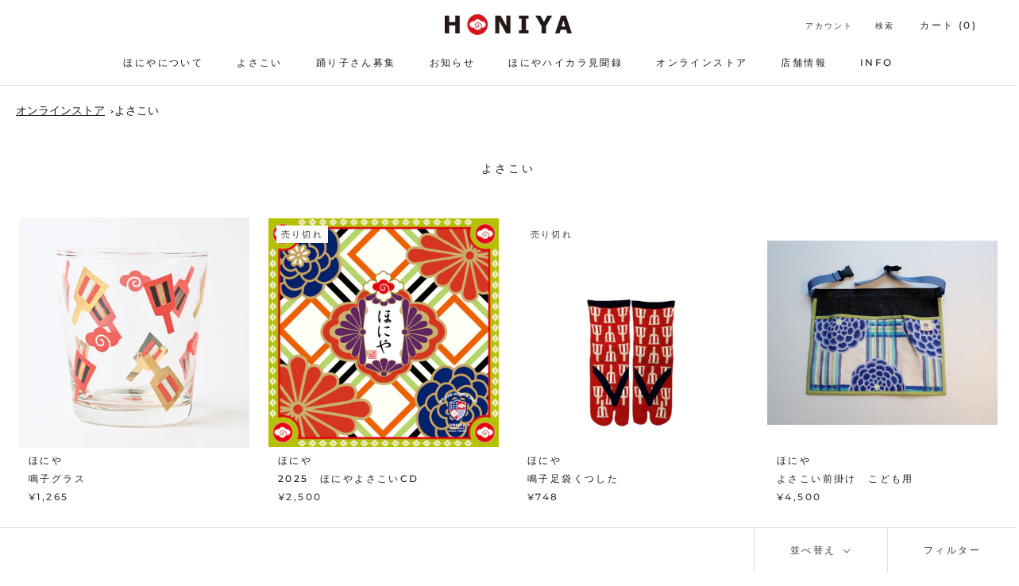

--- FILE ---
content_type: text/html; charset=utf-8
request_url: https://honiya.co.jp/collections/yosakoi
body_size: 31563
content:
<!doctype html>

<html class="no-js" lang="ja">
  <head>
    <meta charset="utf-8">
    <meta http-equiv="X-UA-Compatible" content="IE=edge,chrome=1">
    <meta
      name="viewport"
      content="width=device-width, initial-scale=1.0, height=device-height, minimum-scale=1.0, maximum-scale=1.0"
    >
    <meta name="theme-color" content="">

    <!-- Meta Pixel Code -->
    <script>
      !function(f,b,e,v,n,t,s)
      {if(f.fbq)return;n=f.fbq=function(){n.callMethod?
      n.callMethod.apply(n,arguments):n.queue.push(arguments)};
      if(!f._fbq)f._fbq=n;n.push=n;n.loaded=!0;n.version='2.0';
      n.queue=[];t=b.createElement(e);t.async=!0;
      t.src=v;s=b.getElementsByTagName(e)[0];
      s.parentNode.insertBefore(t,s)}(window, document,'script',
      'https://connect.facebook.net/en_US/fbevents.js');
      fbq('init', '1558051851451736');
      fbq('track', 'PageView');
    </script>
    <noscript
      ><img
        height="1"
        width="1"
        style="display:none"
        src="https://www.facebook.com/tr?id=1558051851451736&ev=PageView&noscript=1"
    ></noscript>
    <!-- End Meta Pixel Code -->

    <title>
      よさこい
      
      
       &ndash;  ほにや
    </title><link rel="canonical" href="https://honiya.co.jp/collections/yosakoi"><link rel="shortcut icon" href="//honiya.co.jp/cdn/shop/files/favicon_96x.png?v=1684946597" type="image/png"><meta property="og:type" content="website">
  <meta property="og:title" content="よさこい">
  <meta property="og:image" content="http://honiya.co.jp/cdn/shop/products/26b633e71d2558b7efdd0334969e6a31.jpg?v=1675234391">
  <meta property="og:image:secure_url" content="https://honiya.co.jp/cdn/shop/products/26b633e71d2558b7efdd0334969e6a31.jpg?v=1675234391">
  <meta property="og:image:width" content="2000">
  <meta property="og:image:height" content="2000"><meta property="og:url" content="https://honiya.co.jp/collections/yosakoi">
<meta property="og:site_name" content=" ほにや"><meta name="twitter:card" content="summary"><meta name="twitter:title" content="よさこい">
  <meta name="twitter:description" content="">
  <meta name="twitter:image" content="https://honiya.co.jp/cdn/shop/products/26b633e71d2558b7efdd0334969e6a31_600x600_crop_center.jpg?v=1675234391">
    <style>
  @font-face {
  font-family: Montserrat;
  font-weight: 500;
  font-style: normal;
  font-display: fallback;
  src: url("//honiya.co.jp/cdn/fonts/montserrat/montserrat_n5.07ef3781d9c78c8b93c98419da7ad4fbeebb6635.woff2") format("woff2"),
       url("//honiya.co.jp/cdn/fonts/montserrat/montserrat_n5.adf9b4bd8b0e4f55a0b203cdd84512667e0d5e4d.woff") format("woff");
}

  @font-face {
  font-family: "Nunito Sans";
  font-weight: 400;
  font-style: normal;
  font-display: fallback;
  src: url("//honiya.co.jp/cdn/fonts/nunito_sans/nunitosans_n4.0276fe080df0ca4e6a22d9cb55aed3ed5ba6b1da.woff2") format("woff2"),
       url("//honiya.co.jp/cdn/fonts/nunito_sans/nunitosans_n4.b4964bee2f5e7fd9c3826447e73afe2baad607b7.woff") format("woff");
}


  @font-face {
  font-family: "Nunito Sans";
  font-weight: 700;
  font-style: normal;
  font-display: fallback;
  src: url("//honiya.co.jp/cdn/fonts/nunito_sans/nunitosans_n7.25d963ed46da26098ebeab731e90d8802d989fa5.woff2") format("woff2"),
       url("//honiya.co.jp/cdn/fonts/nunito_sans/nunitosans_n7.d32e3219b3d2ec82285d3027bd673efc61a996c8.woff") format("woff");
}

  @font-face {
  font-family: "Nunito Sans";
  font-weight: 400;
  font-style: italic;
  font-display: fallback;
  src: url("//honiya.co.jp/cdn/fonts/nunito_sans/nunitosans_i4.6e408730afac1484cf297c30b0e67c86d17fc586.woff2") format("woff2"),
       url("//honiya.co.jp/cdn/fonts/nunito_sans/nunitosans_i4.c9b6dcbfa43622b39a5990002775a8381942ae38.woff") format("woff");
}

  @font-face {
  font-family: "Nunito Sans";
  font-weight: 700;
  font-style: italic;
  font-display: fallback;
  src: url("//honiya.co.jp/cdn/fonts/nunito_sans/nunitosans_i7.8c1124729eec046a321e2424b2acf328c2c12139.woff2") format("woff2"),
       url("//honiya.co.jp/cdn/fonts/nunito_sans/nunitosans_i7.af4cda04357273e0996d21184432bcb14651a64d.woff") format("woff");
}


  :root {
    --heading-font-family : Montserrat, sans-serif;
    --heading-font-weight : 500;
    --heading-font-style  : normal;

    --text-font-family : "Nunito Sans", sans-serif;
    --text-font-weight : 400;
    --text-font-style  : normal;

    --base-text-font-size   : 14px;
    --default-text-font-size: 14px;--background          : #ffffff;
    --background-rgb      : 255, 255, 255;
    --light-background    : #dddddd;
    --light-background-rgb: 221, 221, 221;
    --heading-color       : #231815;
    --text-color          : #231815;
    --text-color-rgb      : 35, 24, 21;
    --text-color-light    : #403633;
    --text-color-light-rgb: 64, 54, 51;
    --link-color          : #d7151e;
    --link-color-rgb      : 215, 21, 30;
    --border-color        : #dedcdc;
    --border-color-rgb    : 222, 220, 220;

    --button-background    : #231815;
    --button-background-rgb: 35, 24, 21;
    --button-text-color    : #ffffff;

    --header-background       : #ffffff;
    --header-heading-color    : #231815;
    --header-light-text-color : #403633;
    --header-border-color     : #dedcdc;

    --footer-background    : #ffffff;
    --footer-text-color    : #403633;
    --footer-heading-color : #231815;
    --footer-border-color  : #e2e1e0;

    --navigation-background      : #231815;
    --navigation-background-rgb  : 35, 24, 21;
    --navigation-text-color      : #ffffff;
    --navigation-text-color-light: rgba(255, 255, 255, 0.5);
    --navigation-border-color    : rgba(255, 255, 255, 0.25);

    --newsletter-popup-background     : #231815;
    --newsletter-popup-text-color     : #ffffff;
    --newsletter-popup-text-color-rgb : 255, 255, 255;

    --secondary-elements-background       : #231815;
    --secondary-elements-background-rgb   : 35, 24, 21;
    --secondary-elements-text-color       : #ffffff;
    --secondary-elements-text-color-light : rgba(255, 255, 255, 0.5);
    --secondary-elements-border-color     : rgba(255, 255, 255, 0.25);

    --product-sale-price-color    : #d7151e;
    --product-sale-price-color-rgb: 215, 21, 30;
    --product-star-rating: #9f885b;

    /* Shopify related variables */
    --payment-terms-background-color: #ffffff;

    /* Products */

    --horizontal-spacing-four-products-per-row: 40px;
        --horizontal-spacing-two-products-per-row : 40px;

    --vertical-spacing-four-products-per-row: 60px;
        --vertical-spacing-two-products-per-row : 75px;

    /* Animation */
    --drawer-transition-timing: cubic-bezier(0.645, 0.045, 0.355, 1);
    --header-base-height: 80px; /* We set a default for browsers that do not support CSS variables */

    /* Cursors */
    --cursor-zoom-in-svg    : url(//honiya.co.jp/cdn/shop/t/27/assets/cursor-zoom-in.svg?v=134687360297621349511723194117);
    --cursor-zoom-in-2x-svg : url(//honiya.co.jp/cdn/shop/t/27/assets/cursor-zoom-in-2x.svg?v=57475332148267054041723194117);
  }
</style>

<script>
  // IE11 does not have support for CSS variables, so we have to polyfill them
  if (!(((window || {}).CSS || {}).supports && window.CSS.supports('(--a: 0)'))) {
    const script = document.createElement('script');
    script.type = 'text/javascript';
    script.src = 'https://cdn.jsdelivr.net/npm/css-vars-ponyfill@2';
    script.onload = function() {
      cssVars({});
    };

    document.getElementsByTagName('head')[0].appendChild(script);
  }
</script>

    <script>window.performance && window.performance.mark && window.performance.mark('shopify.content_for_header.start');</script><meta name="facebook-domain-verification" content="6jdib0qg75a9z3wcihv5nv51jz1vtv">
<meta name="google-site-verification" content="8kV1A3CPG1RNx1-RJ6t-EXQSAK8Va91m5uQ_h8yYvjA">
<meta id="shopify-digital-wallet" name="shopify-digital-wallet" content="/47890170005/digital_wallets/dialog">
<meta name="shopify-checkout-api-token" content="b8c1d6c9dd60192aae274c4510bed60e">
<link rel="alternate" type="application/atom+xml" title="Feed" href="/collections/yosakoi.atom" />
<link rel="alternate" type="application/json+oembed" href="https://honiya.co.jp/collections/yosakoi.oembed">
<script async="async" src="/checkouts/internal/preloads.js?locale=ja-JP"></script>
<link rel="preconnect" href="https://shop.app" crossorigin="anonymous">
<script async="async" src="https://shop.app/checkouts/internal/preloads.js?locale=ja-JP&shop_id=47890170005" crossorigin="anonymous"></script>
<script id="apple-pay-shop-capabilities" type="application/json">{"shopId":47890170005,"countryCode":"JP","currencyCode":"JPY","merchantCapabilities":["supports3DS"],"merchantId":"gid:\/\/shopify\/Shop\/47890170005","merchantName":" ほにや","requiredBillingContactFields":["postalAddress","email","phone"],"requiredShippingContactFields":["postalAddress","email","phone"],"shippingType":"shipping","supportedNetworks":["visa","masterCard","amex","jcb","discover"],"total":{"type":"pending","label":" ほにや","amount":"1.00"},"shopifyPaymentsEnabled":true,"supportsSubscriptions":true}</script>
<script id="shopify-features" type="application/json">{"accessToken":"b8c1d6c9dd60192aae274c4510bed60e","betas":["rich-media-storefront-analytics"],"domain":"honiya.co.jp","predictiveSearch":false,"shopId":47890170005,"locale":"ja"}</script>
<script>var Shopify = Shopify || {};
Shopify.shop = "yosakoi.myshopify.com";
Shopify.locale = "ja";
Shopify.currency = {"active":"JPY","rate":"1.0"};
Shopify.country = "JP";
Shopify.theme = {"name":"honiya","id":140534284437,"schema_name":"Prestige","schema_version":"6.0.0","theme_store_id":null,"role":"main"};
Shopify.theme.handle = "null";
Shopify.theme.style = {"id":null,"handle":null};
Shopify.cdnHost = "honiya.co.jp/cdn";
Shopify.routes = Shopify.routes || {};
Shopify.routes.root = "/";</script>
<script type="module">!function(o){(o.Shopify=o.Shopify||{}).modules=!0}(window);</script>
<script>!function(o){function n(){var o=[];function n(){o.push(Array.prototype.slice.apply(arguments))}return n.q=o,n}var t=o.Shopify=o.Shopify||{};t.loadFeatures=n(),t.autoloadFeatures=n()}(window);</script>
<script>
  window.ShopifyPay = window.ShopifyPay || {};
  window.ShopifyPay.apiHost = "shop.app\/pay";
  window.ShopifyPay.redirectState = null;
</script>
<script id="shop-js-analytics" type="application/json">{"pageType":"collection"}</script>
<script defer="defer" async type="module" src="//honiya.co.jp/cdn/shopifycloud/shop-js/modules/v2/client.init-shop-cart-sync_Cun6Ba8E.ja.esm.js"></script>
<script defer="defer" async type="module" src="//honiya.co.jp/cdn/shopifycloud/shop-js/modules/v2/chunk.common_DGWubyOB.esm.js"></script>
<script type="module">
  await import("//honiya.co.jp/cdn/shopifycloud/shop-js/modules/v2/client.init-shop-cart-sync_Cun6Ba8E.ja.esm.js");
await import("//honiya.co.jp/cdn/shopifycloud/shop-js/modules/v2/chunk.common_DGWubyOB.esm.js");

  window.Shopify.SignInWithShop?.initShopCartSync?.({"fedCMEnabled":true,"windoidEnabled":true});

</script>
<script>
  window.Shopify = window.Shopify || {};
  if (!window.Shopify.featureAssets) window.Shopify.featureAssets = {};
  window.Shopify.featureAssets['shop-js'] = {"shop-cart-sync":["modules/v2/client.shop-cart-sync_kpadWrR6.ja.esm.js","modules/v2/chunk.common_DGWubyOB.esm.js"],"init-fed-cm":["modules/v2/client.init-fed-cm_deEwcgdG.ja.esm.js","modules/v2/chunk.common_DGWubyOB.esm.js"],"shop-button":["modules/v2/client.shop-button_Bgl7Akkx.ja.esm.js","modules/v2/chunk.common_DGWubyOB.esm.js"],"shop-cash-offers":["modules/v2/client.shop-cash-offers_CGfJizyJ.ja.esm.js","modules/v2/chunk.common_DGWubyOB.esm.js","modules/v2/chunk.modal_Ba7vk6QP.esm.js"],"init-windoid":["modules/v2/client.init-windoid_DLaIoEuB.ja.esm.js","modules/v2/chunk.common_DGWubyOB.esm.js"],"shop-toast-manager":["modules/v2/client.shop-toast-manager_BZdAlEPY.ja.esm.js","modules/v2/chunk.common_DGWubyOB.esm.js"],"init-shop-email-lookup-coordinator":["modules/v2/client.init-shop-email-lookup-coordinator_BxGPdBrh.ja.esm.js","modules/v2/chunk.common_DGWubyOB.esm.js"],"init-shop-cart-sync":["modules/v2/client.init-shop-cart-sync_Cun6Ba8E.ja.esm.js","modules/v2/chunk.common_DGWubyOB.esm.js"],"avatar":["modules/v2/client.avatar_BTnouDA3.ja.esm.js"],"pay-button":["modules/v2/client.pay-button_iRJggQYg.ja.esm.js","modules/v2/chunk.common_DGWubyOB.esm.js"],"init-customer-accounts":["modules/v2/client.init-customer-accounts_BbQrQ-BF.ja.esm.js","modules/v2/client.shop-login-button_CXxZBmJa.ja.esm.js","modules/v2/chunk.common_DGWubyOB.esm.js","modules/v2/chunk.modal_Ba7vk6QP.esm.js"],"init-shop-for-new-customer-accounts":["modules/v2/client.init-shop-for-new-customer-accounts_48e-446J.ja.esm.js","modules/v2/client.shop-login-button_CXxZBmJa.ja.esm.js","modules/v2/chunk.common_DGWubyOB.esm.js","modules/v2/chunk.modal_Ba7vk6QP.esm.js"],"shop-login-button":["modules/v2/client.shop-login-button_CXxZBmJa.ja.esm.js","modules/v2/chunk.common_DGWubyOB.esm.js","modules/v2/chunk.modal_Ba7vk6QP.esm.js"],"init-customer-accounts-sign-up":["modules/v2/client.init-customer-accounts-sign-up_Bb65hYMR.ja.esm.js","modules/v2/client.shop-login-button_CXxZBmJa.ja.esm.js","modules/v2/chunk.common_DGWubyOB.esm.js","modules/v2/chunk.modal_Ba7vk6QP.esm.js"],"shop-follow-button":["modules/v2/client.shop-follow-button_BO2OQvUT.ja.esm.js","modules/v2/chunk.common_DGWubyOB.esm.js","modules/v2/chunk.modal_Ba7vk6QP.esm.js"],"checkout-modal":["modules/v2/client.checkout-modal__QRFVvMA.ja.esm.js","modules/v2/chunk.common_DGWubyOB.esm.js","modules/v2/chunk.modal_Ba7vk6QP.esm.js"],"lead-capture":["modules/v2/client.lead-capture_Be4qr8sG.ja.esm.js","modules/v2/chunk.common_DGWubyOB.esm.js","modules/v2/chunk.modal_Ba7vk6QP.esm.js"],"shop-login":["modules/v2/client.shop-login_BCaq99Td.ja.esm.js","modules/v2/chunk.common_DGWubyOB.esm.js","modules/v2/chunk.modal_Ba7vk6QP.esm.js"],"payment-terms":["modules/v2/client.payment-terms_C-1Cu6jg.ja.esm.js","modules/v2/chunk.common_DGWubyOB.esm.js","modules/v2/chunk.modal_Ba7vk6QP.esm.js"]};
</script>
<script>(function() {
  var isLoaded = false;
  function asyncLoad() {
    if (isLoaded) return;
    isLoaded = true;
    var urls = ["https:\/\/subscription-script2-pr.firebaseapp.com\/script.js?shop=yosakoi.myshopify.com","https:\/\/cdn.nfcube.com\/instafeed-b0267bde4da9461046f92e51d174c057.js?shop=yosakoi.myshopify.com"];
    for (var i = 0; i < urls.length; i++) {
      var s = document.createElement('script');
      s.type = 'text/javascript';
      s.async = true;
      s.src = urls[i];
      var x = document.getElementsByTagName('script')[0];
      x.parentNode.insertBefore(s, x);
    }
  };
  if(window.attachEvent) {
    window.attachEvent('onload', asyncLoad);
  } else {
    window.addEventListener('load', asyncLoad, false);
  }
})();</script>
<script id="__st">var __st={"a":47890170005,"offset":32400,"reqid":"d07e18bf-9427-4689-85e8-fa8a1de692a7-1768815865","pageurl":"honiya.co.jp\/collections\/yosakoi","u":"358d30652162","p":"collection","rtyp":"collection","rid":306576294037};</script>
<script>window.ShopifyPaypalV4VisibilityTracking = true;</script>
<script id="captcha-bootstrap">!function(){'use strict';const t='contact',e='account',n='new_comment',o=[[t,t],['blogs',n],['comments',n],[t,'customer']],c=[[e,'customer_login'],[e,'guest_login'],[e,'recover_customer_password'],[e,'create_customer']],r=t=>t.map((([t,e])=>`form[action*='/${t}']:not([data-nocaptcha='true']) input[name='form_type'][value='${e}']`)).join(','),a=t=>()=>t?[...document.querySelectorAll(t)].map((t=>t.form)):[];function s(){const t=[...o],e=r(t);return a(e)}const i='password',u='form_key',d=['recaptcha-v3-token','g-recaptcha-response','h-captcha-response',i],f=()=>{try{return window.sessionStorage}catch{return}},m='__shopify_v',_=t=>t.elements[u];function p(t,e,n=!1){try{const o=window.sessionStorage,c=JSON.parse(o.getItem(e)),{data:r}=function(t){const{data:e,action:n}=t;return t[m]||n?{data:e,action:n}:{data:t,action:n}}(c);for(const[e,n]of Object.entries(r))t.elements[e]&&(t.elements[e].value=n);n&&o.removeItem(e)}catch(o){console.error('form repopulation failed',{error:o})}}const l='form_type',E='cptcha';function T(t){t.dataset[E]=!0}const w=window,h=w.document,L='Shopify',v='ce_forms',y='captcha';let A=!1;((t,e)=>{const n=(g='f06e6c50-85a8-45c8-87d0-21a2b65856fe',I='https://cdn.shopify.com/shopifycloud/storefront-forms-hcaptcha/ce_storefront_forms_captcha_hcaptcha.v1.5.2.iife.js',D={infoText:'hCaptchaによる保護',privacyText:'プライバシー',termsText:'利用規約'},(t,e,n)=>{const o=w[L][v],c=o.bindForm;if(c)return c(t,g,e,D).then(n);var r;o.q.push([[t,g,e,D],n]),r=I,A||(h.body.append(Object.assign(h.createElement('script'),{id:'captcha-provider',async:!0,src:r})),A=!0)});var g,I,D;w[L]=w[L]||{},w[L][v]=w[L][v]||{},w[L][v].q=[],w[L][y]=w[L][y]||{},w[L][y].protect=function(t,e){n(t,void 0,e),T(t)},Object.freeze(w[L][y]),function(t,e,n,w,h,L){const[v,y,A,g]=function(t,e,n){const i=e?o:[],u=t?c:[],d=[...i,...u],f=r(d),m=r(i),_=r(d.filter((([t,e])=>n.includes(e))));return[a(f),a(m),a(_),s()]}(w,h,L),I=t=>{const e=t.target;return e instanceof HTMLFormElement?e:e&&e.form},D=t=>v().includes(t);t.addEventListener('submit',(t=>{const e=I(t);if(!e)return;const n=D(e)&&!e.dataset.hcaptchaBound&&!e.dataset.recaptchaBound,o=_(e),c=g().includes(e)&&(!o||!o.value);(n||c)&&t.preventDefault(),c&&!n&&(function(t){try{if(!f())return;!function(t){const e=f();if(!e)return;const n=_(t);if(!n)return;const o=n.value;o&&e.removeItem(o)}(t);const e=Array.from(Array(32),(()=>Math.random().toString(36)[2])).join('');!function(t,e){_(t)||t.append(Object.assign(document.createElement('input'),{type:'hidden',name:u})),t.elements[u].value=e}(t,e),function(t,e){const n=f();if(!n)return;const o=[...t.querySelectorAll(`input[type='${i}']`)].map((({name:t})=>t)),c=[...d,...o],r={};for(const[a,s]of new FormData(t).entries())c.includes(a)||(r[a]=s);n.setItem(e,JSON.stringify({[m]:1,action:t.action,data:r}))}(t,e)}catch(e){console.error('failed to persist form',e)}}(e),e.submit())}));const S=(t,e)=>{t&&!t.dataset[E]&&(n(t,e.some((e=>e===t))),T(t))};for(const o of['focusin','change'])t.addEventListener(o,(t=>{const e=I(t);D(e)&&S(e,y())}));const B=e.get('form_key'),M=e.get(l),P=B&&M;t.addEventListener('DOMContentLoaded',(()=>{const t=y();if(P)for(const e of t)e.elements[l].value===M&&p(e,B);[...new Set([...A(),...v().filter((t=>'true'===t.dataset.shopifyCaptcha))])].forEach((e=>S(e,t)))}))}(h,new URLSearchParams(w.location.search),n,t,e,['guest_login'])})(!1,!0)}();</script>
<script integrity="sha256-4kQ18oKyAcykRKYeNunJcIwy7WH5gtpwJnB7kiuLZ1E=" data-source-attribution="shopify.loadfeatures" defer="defer" src="//honiya.co.jp/cdn/shopifycloud/storefront/assets/storefront/load_feature-a0a9edcb.js" crossorigin="anonymous"></script>
<script crossorigin="anonymous" defer="defer" src="//honiya.co.jp/cdn/shopifycloud/storefront/assets/shopify_pay/storefront-65b4c6d7.js?v=20250812"></script>
<script data-source-attribution="shopify.dynamic_checkout.dynamic.init">var Shopify=Shopify||{};Shopify.PaymentButton=Shopify.PaymentButton||{isStorefrontPortableWallets:!0,init:function(){window.Shopify.PaymentButton.init=function(){};var t=document.createElement("script");t.src="https://honiya.co.jp/cdn/shopifycloud/portable-wallets/latest/portable-wallets.ja.js",t.type="module",document.head.appendChild(t)}};
</script>
<script data-source-attribution="shopify.dynamic_checkout.buyer_consent">
  function portableWalletsHideBuyerConsent(e){var t=document.getElementById("shopify-buyer-consent"),n=document.getElementById("shopify-subscription-policy-button");t&&n&&(t.classList.add("hidden"),t.setAttribute("aria-hidden","true"),n.removeEventListener("click",e))}function portableWalletsShowBuyerConsent(e){var t=document.getElementById("shopify-buyer-consent"),n=document.getElementById("shopify-subscription-policy-button");t&&n&&(t.classList.remove("hidden"),t.removeAttribute("aria-hidden"),n.addEventListener("click",e))}window.Shopify?.PaymentButton&&(window.Shopify.PaymentButton.hideBuyerConsent=portableWalletsHideBuyerConsent,window.Shopify.PaymentButton.showBuyerConsent=portableWalletsShowBuyerConsent);
</script>
<script data-source-attribution="shopify.dynamic_checkout.cart.bootstrap">document.addEventListener("DOMContentLoaded",(function(){function t(){return document.querySelector("shopify-accelerated-checkout-cart, shopify-accelerated-checkout")}if(t())Shopify.PaymentButton.init();else{new MutationObserver((function(e,n){t()&&(Shopify.PaymentButton.init(),n.disconnect())})).observe(document.body,{childList:!0,subtree:!0})}}));
</script>
<link id="shopify-accelerated-checkout-styles" rel="stylesheet" media="screen" href="https://honiya.co.jp/cdn/shopifycloud/portable-wallets/latest/accelerated-checkout-backwards-compat.css" crossorigin="anonymous">
<style id="shopify-accelerated-checkout-cart">
        #shopify-buyer-consent {
  margin-top: 1em;
  display: inline-block;
  width: 100%;
}

#shopify-buyer-consent.hidden {
  display: none;
}

#shopify-subscription-policy-button {
  background: none;
  border: none;
  padding: 0;
  text-decoration: underline;
  font-size: inherit;
  cursor: pointer;
}

#shopify-subscription-policy-button::before {
  box-shadow: none;
}

      </style>

<script>window.performance && window.performance.mark && window.performance.mark('shopify.content_for_header.end');</script>

    
      <link rel="stylesheet" href="//honiya.co.jp/cdn/shop/t/27/assets/theme.css?v=153514239139422873351723194091">
      <link rel="stylesheet" href="//honiya.co.jp/cdn/shop/t/27/assets/custom.css?v=171785570556798200441723194117">

      <script>// This allows to expose several variables to the global scope, to be used in scripts
        window.theme = {
          pageType: "collection",
          moneyFormat: "¥{{amount_no_decimals}}",
          moneyWithCurrencyFormat: "¥{{amount_no_decimals}}",
          currencyCodeEnabled: false,
          productImageSize: "square",
          searchMode: "product,article",
          showPageTransition: false,
          showElementStaggering: true,
          showImageZooming: true
        };

        window.routes = {
          rootUrl: "\/",
          rootUrlWithoutSlash: '',
          cartUrl: "\/cart",
          cartAddUrl: "\/cart\/add",
          cartChangeUrl: "\/cart\/change",
          searchUrl: "\/search",
          productRecommendationsUrl: "\/recommendations\/products"
        };

        window.languages = {
          cartAddNote: "備考欄を追加",
          cartEditNote: "備考欄を変更",
          productImageLoadingError: "この画像を読み込めませんでした。 ページをリロードしてください。",
          productFormAddToCart: "カートに追加する",
          productFormUnavailable: "お取り扱いできません",
          productFormSoldOut: "売り切れ",
          shippingEstimatorOneResult: "1つのオプションが利用可能：",
          shippingEstimatorMoreResults: "{{count}}つのオプションが利用可能：",
          shippingEstimatorNoResults: "配送が見つかりませんでした"
        };

        window.lazySizesConfig = {
          loadHidden: false,
          hFac: 0.5,
          expFactor: 2,
          ricTimeout: 150,
          lazyClass: 'Image--lazyLoad',
          loadingClass: 'Image--lazyLoading',
          loadedClass: 'Image--lazyLoaded'
        };

        document.documentElement.className = document.documentElement.className.replace('no-js', 'js');
        document.documentElement.style.setProperty('--window-height', window.innerHeight + 'px');

        // We do a quick detection of some features (we could use Modernizr but for so little...)
        (function() {
          document.documentElement.className += ((window.CSS && window.CSS.supports('(position: sticky) or (position: -webkit-sticky)')) ? ' supports-sticky' : ' no-supports-sticky');
          document.documentElement.className += (window.matchMedia('(-moz-touch-enabled: 1), (hover: none)')).matches ? ' no-supports-hover' : ' supports-hover';
        }());

        
      </script>

      <script src="//honiya.co.jp/cdn/shop/t/27/assets/lazysizes.min.js?v=174358363404432586981723194091" async></script><script src="//honiya.co.jp/cdn/shop/t/27/assets/libs.min.js?v=26178543184394469741723194091" defer></script>
      <script src="//honiya.co.jp/cdn/shop/t/27/assets/theme.js?v=24122939957690793171723194092" defer></script>
      <script src="//honiya.co.jp/cdn/shop/t/27/assets/custom.js?v=183944157590872491501723194092" defer></script>

      <script>
        (function () {
          window.onpageshow = function() {
            if (window.theme.showPageTransition) {
              var pageTransition = document.querySelector('.PageTransition');

              if (pageTransition) {
                pageTransition.style.visibility = 'visible';
                pageTransition.style.opacity = '0';
              }
            }

            // When the page is loaded from the cache, we have to reload the cart content
            document.documentElement.dispatchEvent(new CustomEvent('cart:refresh', {
              bubbles: true
            }));
          };
        })();
      </script>

      <script>
        document.addEventListener('DOMContentLoaded', () => {
          const images = [].slice.call(document.querySelectorAll('img'));
          images.forEach(el => {
            el.addEventListener('error', () => {
              el.remove();
            });
          });
        });
      </script>
    

    


  <script type="application/ld+json">
  {
    "@context": "http://schema.org",
    "@type": "BreadcrumbList",
  "itemListElement": [{
      "@type": "ListItem",
      "position": 1,
      "name": "ホームページ",
      "item": "https://honiya.co.jp"
    },{
          "@type": "ListItem",
          "position": 2,
          "name": "よさこい",
          "item": "https://honiya.co.jp/collections/yosakoi"
        }]
  }
  </script>

  <!-- BEGIN app block: shopify://apps/powerful-form-builder/blocks/app-embed/e4bcb1eb-35b2-42e6-bc37-bfe0e1542c9d --><script type="text/javascript" hs-ignore data-cookieconsent="ignore">
  var Globo = Globo || {};
  var globoFormbuilderRecaptchaInit = function(){};
  var globoFormbuilderHcaptchaInit = function(){};
  window.Globo.FormBuilder = window.Globo.FormBuilder || {};
  window.Globo.FormBuilder.shop = {"configuration":{"money_format":"¥{{amount_no_decimals}}"},"pricing":{"features":{"bulkOrderForm":false,"cartForm":false,"fileUpload":2,"removeCopyright":false}},"settings":{"copyright":"Powered by <a href=\"https://globosoftware.net\" target=\"_blank\">Globo</a> <a href=\"https://apps.shopify.com/form-builder-contact-form\" target=\"_blank\">Form Builder</a>","hideWaterMark":false,"reCaptcha":{"recaptchaType":"v2","siteKey":false,"languageCode":"en"},"scrollTop":false,"additionalColumns":[]},"encryption_form_id":1,"url":"https://form.globosoftware.net/"};

  if(window.Globo.FormBuilder.shop.settings.customCssEnabled && window.Globo.FormBuilder.shop.settings.customCssCode){
    const customStyle = document.createElement('style');
    customStyle.type = 'text/css';
    customStyle.innerHTML = window.Globo.FormBuilder.shop.settings.customCssCode;
    document.head.appendChild(customStyle);
  }

  window.Globo.FormBuilder.forms = [];
    
      
      
      
      window.Globo.FormBuilder.forms[109701] = {"109701":{"elements":[{"id":"group-1","type":"group","label":"Page 1","description":"","elements":[{"id":"radio","type":"radio","label":"お問い合わせ種別","options":"商品に関するお問い合わせ\nよさこいについてのお問い合わせ\nオーダーについてのお問い合わせ\nその他のお問い合わせ","defaultOption":"商品に関するお問い合わせ","description":"","hideLabel":false,"keepPositionLabel":false,"required":true,"ifHideLabel":false,"inlineOption":50,"columnWidth":100},{"id":"text","type":"text","label":"お名前","placeholder":"例）高知 ほにや","description":"","limitCharacters":false,"characters":100,"hideLabel":false,"keepPositionLabel":false,"required":true,"ifHideLabel":false,"inputIcon":"","columnWidth":100,"conditionalField":false,"onlyShowIf":false,"radio":false},{"id":"email","type":"email","label":"メールアドレス","placeholder":"例）info@honiya.co.jp","description":"","limitCharacters":false,"characters":100,"hideLabel":false,"keepPositionLabel":false,"required":true,"ifHideLabel":false,"inputIcon":"","columnWidth":100,"conditionalField":false,"onlyShowIf":false,"radio":false},{"id":"phone","type":"phone","label":"電話番号","placeholder":"例）0888720028","description":"","validatePhone":true,"onlyShowFlag":false,"defaultCountryCode":"jp","limitCharacters":false,"characters":100,"hideLabel":false,"keepPositionLabel":false,"required":true,"ifHideLabel":false,"inputIcon":"","columnWidth":100,"conditionalField":false,"onlyShowIf":false,"radio":false},{"id":"textarea","type":"textarea","label":"お問い合わせ内容","placeholder":"例）取扱商品について質問したい","description":"","limitCharacters":true,"characters":"3000","hideLabel":false,"keepPositionLabel":false,"required":true,"ifHideLabel":false,"columnWidth":100,"conditionalField":false,"onlyShowIf":false,"radio":false}]}],"errorMessage":{"required":"Please fill in field","invalid":"Invalid","invalidName":"Invalid name","invalidEmail":"Invalid email","invalidURL":"Invalid URL","invalidPhone":"Invalid phone","invalidNumber":"Invalid number","invalidPassword":"Invalid password","confirmPasswordNotMatch":"Confirmed password doesn't match","customerAlreadyExists":"Customer already exists","fileSizeLimit":"File size limit exceeded","fileNotAllowed":"File extension not allowed","requiredCaptcha":"Please, enter the captcha","requiredProducts":"Please select product","limitQuantity":"The number of products left in stock has been exceeded","shopifyInvalidPhone":"phone - Enter a valid phone number to use this delivery method","shopifyPhoneHasAlready":"phone - Phone has already been taken","shopifyInvalidProvice":"addresses.province - is not valid","otherError":"Something went wrong, please try again"},"appearance":{"layout":"default","width":600,"style":"flat","mainColor":"rgba(215,21,30,1)","headingColor":"rgba(35,24,21,1)","labelColor":"rgba(35,24,21,1)","descriptionColor":"#6c757d","optionColor":"#000","paragraphColor":"rgba(35,24,21,1)","paragraphBackground":"rgba(248,248,248,1)","background":"none","backgroundColor":"#FFF","backgroundImage":"","backgroundImageAlignment":"middle","floatingIcon":"\u003csvg aria-hidden=\"true\" focusable=\"false\" data-prefix=\"far\" data-icon=\"envelope\" class=\"svg-inline--fa fa-envelope fa-w-16\" role=\"img\" xmlns=\"http:\/\/www.w3.org\/2000\/svg\" viewBox=\"0 0 512 512\"\u003e\u003cpath fill=\"currentColor\" d=\"M464 64H48C21.49 64 0 85.49 0 112v288c0 26.51 21.49 48 48 48h416c26.51 0 48-21.49 48-48V112c0-26.51-21.49-48-48-48zm0 48v40.805c-22.422 18.259-58.168 46.651-134.587 106.49-16.841 13.247-50.201 45.072-73.413 44.701-23.208.375-56.579-31.459-73.413-44.701C106.18 199.465 70.425 171.067 48 152.805V112h416zM48 400V214.398c22.914 18.251 55.409 43.862 104.938 82.646 21.857 17.205 60.134 55.186 103.062 54.955 42.717.231 80.509-37.199 103.053-54.947 49.528-38.783 82.032-64.401 104.947-82.653V400H48z\"\u003e\u003c\/path\u003e\u003c\/svg\u003e","floatingText":"","displayOnAllPage":false,"position":"bottom right","formType":"normalForm","newTemplate":true},"afterSubmit":{"action":"clearForm","message":{"ja":"\u003ch4\u003eお問い合わせありがとうございます。\u003c\/h4\u003e\u003cp\u003e\u003cbr\u003e\u003c\/p\u003e\u003cp\u003eお問い合わせ内容を確認後、折り返しご連絡させていただきます。\u003c\/p\u003e"},"redirectUrl":"","enableGa":false,"gaEventCategory":"Form Builder by Globo","gaEventAction":"Submit","gaEventLabel":"Contact us form","enableFpx":false,"fpxTrackerName":""},"accountPage":{"showAccountDetail":false,"registrationPage":false,"editAccountPage":false,"header":"Header","active":false,"title":"Account details","headerDescription":"Fill out the form to change account information","afterUpdate":"Message after update","message":"\u003ch5\u003eAccount edited successfully!\u003c\/h5\u003e","footer":"Footer","updateText":"Update","footerDescription":""},"footer":{"description":"","previousText":"Previous","nextText":"Next","submitText":"上記の内容で送信する","resetButton":false,"resetButtonText":"Reset","submitFullWidth":false,"submitAlignment":"center"},"header":{"active":false,"title":"","description":"\u003cp\u003e\u003cbr\u003e\u003c\/p\u003e"},"isStepByStepForm":true,"publish":{"requiredLogin":false,"requiredLoginMessage":"Please \u003ca href='\/account\/login' title='login'\u003elogin\u003c\/a\u003e to continue","publishType":"embedCode","embedCode":"\u003cdiv class=\"globo-formbuilder\" data-id=\"MTA5NzAx\"\u003e\u003c\/div\u003e","shortCode":"{formbuilder:MTA5NzAx}","popup":"\u003cbutton class=\"globo-formbuilder-open\" data-id=\"MTA5NzAx\"\u003eOpen form\u003c\/button\u003e","lightbox":"\u003cdiv class=\"globo-form-publish-modal lightbox hidden\" data-id=\"MTA5NzAx\"\u003e\u003cdiv class=\"globo-form-modal-content\"\u003e\u003cdiv class=\"globo-formbuilder\" data-id=\"MTA5NzAx\"\u003e\u003c\/div\u003e\u003c\/div\u003e\u003c\/div\u003e","enableAddShortCode":true,"selectPage":"94930010261","selectPositionOnPage":"top","selectTime":"forever","setCookie":"1","setCookieHours":"1","setCookieWeeks":"1"},"reCaptcha":{"enable":false,"note":"Please make sure that you have set Google reCaptcha v2 Site key and Secret key in \u003ca href=\"\/admin\/settings\"\u003eSettings\u003c\/a\u003e"},"html":"\n\u003cdiv class=\"globo-form default-form globo-form-id-109701\" data-locale=\"ja\" \u003e\n\n\u003cstyle\u003e\n\n\n\n.globo-form-id-109701 .globo-form-app{\n    max-width: 600px;\n    width: -webkit-fill-available;\n    \n    \n}\n\n.globo-form-id-109701 .globo-form-app .globo-heading{\n    color: rgba(35,24,21,1)\n}\n\n\n\n.globo-form-id-109701 .globo-form-app .globo-description,\n.globo-form-id-109701 .globo-form-app .header .globo-description{\n    color: #6c757d\n}\n.globo-form-id-109701 .globo-form-app .globo-label,\n.globo-form-id-109701 .globo-form-app .globo-form-control label.globo-label,\n.globo-form-id-109701 .globo-form-app .globo-form-control label.globo-label span.label-content{\n    color: rgba(35,24,21,1);\n    text-align: left !important;\n}\n.globo-form-id-109701 .globo-form-app .globo-label.globo-position-label{\n    height: 20px !important;\n}\n.globo-form-id-109701 .globo-form-app .globo-form-control .help-text.globo-description,\n.globo-form-id-109701 .globo-form-app .globo-form-control span.globo-description{\n    color: #6c757d\n}\n.globo-form-id-109701 .globo-form-app .globo-form-control .checkbox-wrapper .globo-option,\n.globo-form-id-109701 .globo-form-app .globo-form-control .radio-wrapper .globo-option\n{\n    color: #000\n}\n.globo-form-id-109701 .globo-form-app .footer,\n.globo-form-id-109701 .globo-form-app .gfb__footer{\n    text-align:center;\n}\n.globo-form-id-109701 .globo-form-app .footer button,\n.globo-form-id-109701 .globo-form-app .gfb__footer button{\n    border:1px solid rgba(215,21,30,1);\n    \n}\n.globo-form-id-109701 .globo-form-app .footer button.submit,\n.globo-form-id-109701 .globo-form-app .gfb__footer button.submit\n.globo-form-id-109701 .globo-form-app .footer button.checkout,\n.globo-form-id-109701 .globo-form-app .gfb__footer button.checkout,\n.globo-form-id-109701 .globo-form-app .footer button.action.loading .spinner,\n.globo-form-id-109701 .globo-form-app .gfb__footer button.action.loading .spinner{\n    background-color: rgba(215,21,30,1);\n    color : #ffffff;\n}\n.globo-form-id-109701 .globo-form-app .globo-form-control .star-rating\u003efieldset:not(:checked)\u003elabel:before {\n    content: url('data:image\/svg+xml; utf8, \u003csvg aria-hidden=\"true\" focusable=\"false\" data-prefix=\"far\" data-icon=\"star\" class=\"svg-inline--fa fa-star fa-w-18\" role=\"img\" xmlns=\"http:\/\/www.w3.org\/2000\/svg\" viewBox=\"0 0 576 512\"\u003e\u003cpath fill=\"rgba(215,21,30,1)\" d=\"M528.1 171.5L382 150.2 316.7 17.8c-11.7-23.6-45.6-23.9-57.4 0L194 150.2 47.9 171.5c-26.2 3.8-36.7 36.1-17.7 54.6l105.7 103-25 145.5c-4.5 26.3 23.2 46 46.4 33.7L288 439.6l130.7 68.7c23.2 12.2 50.9-7.4 46.4-33.7l-25-145.5 105.7-103c19-18.5 8.5-50.8-17.7-54.6zM388.6 312.3l23.7 138.4L288 385.4l-124.3 65.3 23.7-138.4-100.6-98 139-20.2 62.2-126 62.2 126 139 20.2-100.6 98z\"\u003e\u003c\/path\u003e\u003c\/svg\u003e');\n}\n.globo-form-id-109701 .globo-form-app .globo-form-control .star-rating\u003efieldset\u003einput:checked ~ label:before {\n    content: url('data:image\/svg+xml; utf8, \u003csvg aria-hidden=\"true\" focusable=\"false\" data-prefix=\"fas\" data-icon=\"star\" class=\"svg-inline--fa fa-star fa-w-18\" role=\"img\" xmlns=\"http:\/\/www.w3.org\/2000\/svg\" viewBox=\"0 0 576 512\"\u003e\u003cpath fill=\"rgba(215,21,30,1)\" d=\"M259.3 17.8L194 150.2 47.9 171.5c-26.2 3.8-36.7 36.1-17.7 54.6l105.7 103-25 145.5c-4.5 26.3 23.2 46 46.4 33.7L288 439.6l130.7 68.7c23.2 12.2 50.9-7.4 46.4-33.7l-25-145.5 105.7-103c19-18.5 8.5-50.8-17.7-54.6L382 150.2 316.7 17.8c-11.7-23.6-45.6-23.9-57.4 0z\"\u003e\u003c\/path\u003e\u003c\/svg\u003e');\n}\n.globo-form-id-109701 .globo-form-app .globo-form-control .star-rating\u003efieldset:not(:checked)\u003elabel:hover:before,\n.globo-form-id-109701 .globo-form-app .globo-form-control .star-rating\u003efieldset:not(:checked)\u003elabel:hover ~ label:before{\n    content : url('data:image\/svg+xml; utf8, \u003csvg aria-hidden=\"true\" focusable=\"false\" data-prefix=\"fas\" data-icon=\"star\" class=\"svg-inline--fa fa-star fa-w-18\" role=\"img\" xmlns=\"http:\/\/www.w3.org\/2000\/svg\" viewBox=\"0 0 576 512\"\u003e\u003cpath fill=\"rgba(215,21,30,1)\" d=\"M259.3 17.8L194 150.2 47.9 171.5c-26.2 3.8-36.7 36.1-17.7 54.6l105.7 103-25 145.5c-4.5 26.3 23.2 46 46.4 33.7L288 439.6l130.7 68.7c23.2 12.2 50.9-7.4 46.4-33.7l-25-145.5 105.7-103c19-18.5 8.5-50.8-17.7-54.6L382 150.2 316.7 17.8c-11.7-23.6-45.6-23.9-57.4 0z\"\u003e\u003c\/path\u003e\u003c\/svg\u003e')\n}\n.globo-form-id-109701 .globo-form-app .globo-form-control .radio-wrapper .radio-input:checked ~ .radio-label:after {\n    background: rgba(215,21,30,1);\n    background: radial-gradient(rgba(215,21,30,1) 40%, #fff 45%);\n}\n.globo-form-id-109701 .globo-form-app .globo-form-control .checkbox-wrapper .checkbox-input:checked ~ .checkbox-label:before {\n    border-color: rgba(215,21,30,1);\n    box-shadow: 0 4px 6px rgba(50,50,93,0.11), 0 1px 3px rgba(0,0,0,0.08);\n    background-color: rgba(215,21,30,1);\n}\n.globo-form-id-109701 .globo-form-app .step.-completed .step__number,\n.globo-form-id-109701 .globo-form-app .line.-progress,\n.globo-form-id-109701 .globo-form-app .line.-start{\n    background-color: rgba(215,21,30,1);\n}\n.globo-form-id-109701 .globo-form-app .checkmark__check,\n.globo-form-id-109701 .globo-form-app .checkmark__circle{\n    stroke: rgba(215,21,30,1);\n}\n.globo-form-id-109701 .floating-button{\n    background-color: rgba(215,21,30,1);\n}\n.globo-form-id-109701 .globo-form-app .globo-form-control .checkbox-wrapper .checkbox-input ~ .checkbox-label:before,\n.globo-form-app .globo-form-control .radio-wrapper .radio-input ~ .radio-label:after{\n    border-color : rgba(215,21,30,1);\n}\n.globo-form-id-109701 .flatpickr-day.selected, \n.globo-form-id-109701 .flatpickr-day.startRange, \n.globo-form-id-109701 .flatpickr-day.endRange, \n.globo-form-id-109701 .flatpickr-day.selected.inRange, \n.globo-form-id-109701 .flatpickr-day.startRange.inRange, \n.globo-form-id-109701 .flatpickr-day.endRange.inRange, \n.globo-form-id-109701 .flatpickr-day.selected:focus, \n.globo-form-id-109701 .flatpickr-day.startRange:focus, \n.globo-form-id-109701 .flatpickr-day.endRange:focus, \n.globo-form-id-109701 .flatpickr-day.selected:hover, \n.globo-form-id-109701 .flatpickr-day.startRange:hover, \n.globo-form-id-109701 .flatpickr-day.endRange:hover, \n.globo-form-id-109701 .flatpickr-day.selected.prevMonthDay, \n.globo-form-id-109701 .flatpickr-day.startRange.prevMonthDay, \n.globo-form-id-109701 .flatpickr-day.endRange.prevMonthDay, \n.globo-form-id-109701 .flatpickr-day.selected.nextMonthDay, \n.globo-form-id-109701 .flatpickr-day.startRange.nextMonthDay, \n.globo-form-id-109701 .flatpickr-day.endRange.nextMonthDay {\n    background: rgba(215,21,30,1);\n    border-color: rgba(215,21,30,1);\n}\n.globo-form-id-109701 .globo-paragraph,\n.globo-form-id-109701 .globo-paragraph * {\n    background: rgba(248,248,248,1) !important;\n    color: rgba(35,24,21,1) !important;\n    width: 100%!important;\n}\n\n    :root .globo-form-app[data-id=\"109701\"]{\n        --gfb-primary-color: rgba(215,21,30,1);\n        --gfb-form-width: 600px;\n        --gfb-font-family: inherit;\n        --gfb-font-style: inherit;\n        \n        --gfb-bg-color: #FFF;\n        --gfb-bg-position: top;\n        \n        \n    }\n\u003c\/style\u003e\n\u003cdiv class=\"globo-form-app default-layout gfb-style-flat\" data-id=109701\u003e\n    \u003cdiv class=\"header dismiss hidden\" onclick=\"Globo.FormBuilder.closeModalForm(this)\"\u003e\n        \u003csvg width=20 height=20 viewBox=\"0 0 20 20\" class=\"\" focusable=\"false\" aria-hidden=\"true\"\u003e\u003cpath d=\"M11.414 10l4.293-4.293a.999.999 0 1 0-1.414-1.414L10 8.586 5.707 4.293a.999.999 0 1 0-1.414 1.414L8.586 10l-4.293 4.293a.999.999 0 1 0 1.414 1.414L10 11.414l4.293 4.293a.997.997 0 0 0 1.414 0 .999.999 0 0 0 0-1.414L11.414 10z\" fill-rule=\"evenodd\"\u003e\u003c\/path\u003e\u003c\/svg\u003e\n    \u003c\/div\u003e\n    \u003cform class=\"g-container\" novalidate action=\"https:\/\/form.globosoftware.net\/api\/front\/form\/109701\/send\" method=\"POST\" enctype=\"multipart\/form-data\" data-id=109701\u003e\n        \n            \n        \n        \n            \u003cdiv class=\"globo-formbuilder-wizard\" data-id=109701\u003e\n                \u003cdiv class=\"wizard__content\"\u003e\n                    \u003cheader class=\"wizard__header\"\u003e\n                        \u003cdiv class=\"wizard__steps\"\u003e\n                        \u003cnav class=\"steps hidden\"\u003e\n                            \n                            \n                                \n                            \n                            \n                                \n                                \n                                \n                                \n                                \u003cdiv class=\"step last \" data-element-id=\"group-1\"  data-step=\"0\" \u003e\n                                    \u003cdiv class=\"step__content\"\u003e\n                                        \u003cp class=\"step__number\"\u003e\u003c\/p\u003e\n                                        \u003csvg class=\"checkmark\" xmlns=\"http:\/\/www.w3.org\/2000\/svg\" width=52 height=52 viewBox=\"0 0 52 52\"\u003e\n                                            \u003ccircle class=\"checkmark__circle\" cx=\"26\" cy=\"26\" r=\"25\" fill=\"none\"\/\u003e\n                                            \u003cpath class=\"checkmark__check\" fill=\"none\" d=\"M14.1 27.2l7.1 7.2 16.7-16.8\"\/\u003e\n                                        \u003c\/svg\u003e\n                                        \u003cdiv class=\"lines\"\u003e\n                                            \n                                                \u003cdiv class=\"line -start\"\u003e\u003c\/div\u003e\n                                            \n                                            \u003cdiv class=\"line -background\"\u003e\n                                            \u003c\/div\u003e\n                                            \u003cdiv class=\"line -progress\"\u003e\n                                            \u003c\/div\u003e\n                                        \u003c\/div\u003e  \n                                    \u003c\/div\u003e\n                                \u003c\/div\u003e\n                            \n                        \u003c\/nav\u003e\n                        \u003c\/div\u003e\n                    \u003c\/header\u003e\n                    \u003cdiv class=\"panels\"\u003e\n                        \n                        \n                        \n                        \n                        \u003cdiv class=\"panel \" data-element-id=\"group-1\" data-id=109701  data-step=\"0\" style=\"padding-top:0\"\u003e\n                            \n                                \n                                    \n\n\n\n\n\n\n\n\n\n\n\n\u003cdiv class=\"globo-form-control layout-1-column\"  data-default-value=\"商品に関するお問い合わせ\"\u003e\n    \u003clabel class=\"flat-label globo-label \"\u003e\u003cspan class=\"label-content\" data-label=\"お問い合わせ種別\"\u003eお問い合わせ種別\u003c\/span\u003e\u003cspan class=\"text-danger text-smaller\"\u003e *\u003c\/span\u003e\u003c\/label\u003e\n    \n    \n    \u003cdiv class=\"globo-form-input\"\u003e\n        \u003cul class=\"flex-wrap\"\u003e\n            \n            \u003cli class=\"globo-list-control option-2-column\"\u003e\n                \u003cdiv class=\"radio-wrapper\"\u003e\n                    \u003cinput class=\"radio-input\"  id=\"109701-radio-商品に関するお問い合わせ-\" type=\"radio\"  checked data-type=\"radio\" name=\"radio\" presence value=\"商品に関するお問い合わせ\"\u003e\n                    \u003clabel class=\"radio-label globo-option\" for=\"109701-radio-商品に関するお問い合わせ-\"\u003e商品に関するお問い合わせ\u003c\/label\u003e\n                \u003c\/div\u003e\n            \u003c\/li\u003e\n            \n            \u003cli class=\"globo-list-control option-2-column\"\u003e\n                \u003cdiv class=\"radio-wrapper\"\u003e\n                    \u003cinput class=\"radio-input\"  id=\"109701-radio-よさこいについてのお問い合わせ-\" type=\"radio\"   data-type=\"radio\" name=\"radio\" presence value=\"よさこいについてのお問い合わせ\"\u003e\n                    \u003clabel class=\"radio-label globo-option\" for=\"109701-radio-よさこいについてのお問い合わせ-\"\u003eよさこいについてのお問い合わせ\u003c\/label\u003e\n                \u003c\/div\u003e\n            \u003c\/li\u003e\n            \n            \u003cli class=\"globo-list-control option-2-column\"\u003e\n                \u003cdiv class=\"radio-wrapper\"\u003e\n                    \u003cinput class=\"radio-input\"  id=\"109701-radio-オーダーについてのお問い合わせ-\" type=\"radio\"   data-type=\"radio\" name=\"radio\" presence value=\"オーダーについてのお問い合わせ\"\u003e\n                    \u003clabel class=\"radio-label globo-option\" for=\"109701-radio-オーダーについてのお問い合わせ-\"\u003eオーダーについてのお問い合わせ\u003c\/label\u003e\n                \u003c\/div\u003e\n            \u003c\/li\u003e\n            \n            \u003cli class=\"globo-list-control option-2-column\"\u003e\n                \u003cdiv class=\"radio-wrapper\"\u003e\n                    \u003cinput class=\"radio-input\"  id=\"109701-radio-その他のお問い合わせ-\" type=\"radio\"   data-type=\"radio\" name=\"radio\" presence value=\"その他のお問い合わせ\"\u003e\n                    \u003clabel class=\"radio-label globo-option\" for=\"109701-radio-その他のお問い合わせ-\"\u003eその他のお問い合わせ\u003c\/label\u003e\n                \u003c\/div\u003e\n            \u003c\/li\u003e\n            \n            \n        \u003c\/ul\u003e\n    \u003c\/div\u003e\n    \u003csmall class=\"help-text globo-description\"\u003e\u003c\/small\u003e\n    \u003csmall class=\"messages\"\u003e\u003c\/small\u003e\n\u003c\/div\u003e\n\n\n                                \n                                    \n\n\n\n\n\n\n\n\n\n\n\n\u003cdiv class=\"globo-form-control layout-1-column\" \u003e\n    \u003clabel for=\"109701-text\" class=\"flat-label globo-label \"\u003e\u003cspan class=\"label-content\" data-label=\"お名前\"\u003eお名前\u003c\/span\u003e\u003cspan class=\"text-danger text-smaller\"\u003e *\u003c\/span\u003e\u003c\/label\u003e\n    \u003cdiv class=\"globo-form-input\"\u003e\n        \n        \u003cinput type=\"text\"  data-type=\"text\" class=\"flat-input\" id=\"109701-text\" name=\"text\" placeholder=\"例）高知 ほにや\" presence  \u003e\n    \u003c\/div\u003e\n    \n    \u003csmall class=\"messages\"\u003e\u003c\/small\u003e\n\u003c\/div\u003e\n\n\n\n                                \n                                    \n\n\n\n\n\n\n\n\n\n\n\n\u003cdiv class=\"globo-form-control layout-1-column\" \u003e\n    \u003clabel for=\"109701-email\" class=\"flat-label globo-label \"\u003e\u003cspan class=\"label-content\" data-label=\"メールアドレス\"\u003eメールアドレス\u003c\/span\u003e\u003cspan class=\"text-danger text-smaller\"\u003e *\u003c\/span\u003e\u003c\/label\u003e\n    \u003cdiv class=\"globo-form-input\"\u003e\n        \n        \u003cinput type=\"text\"  data-type=\"email\" class=\"flat-input\" id=\"109701-email\" name=\"email\" placeholder=\"例）info@honiya.co.jp\" presence  \u003e\n    \u003c\/div\u003e\n    \n    \u003csmall class=\"messages\"\u003e\u003c\/small\u003e\n\u003c\/div\u003e\n\n\n                                \n                                    \n\n\n\n\n\n\n\n\n\n\n\n\u003cdiv class=\"globo-form-control layout-1-column\" \u003e\n    \u003clabel for=\"109701-phone\" class=\"flat-label globo-label \"\u003e\u003cspan class=\"label-content\" data-label=\"電話番号\"\u003e電話番号\u003c\/span\u003e\u003cspan class=\"text-danger text-smaller\"\u003e *\u003c\/span\u003e\u003c\/label\u003e\n    \u003cdiv class=\"globo-form-input gfb__phone-placeholder\" input-placeholder=\"例）0888720028\"\u003e\n        \n        \u003cinput type=\"text\"  data-type=\"phone\" class=\"flat-input\" id=\"109701-phone\" name=\"phone\" placeholder=\"例）0888720028\" presence  validate  default-country-code=\"jp\"\u003e\n    \u003c\/div\u003e\n    \n    \u003csmall class=\"messages\"\u003e\u003c\/small\u003e\n\u003c\/div\u003e\n\n\n                                \n                                    \n\n\n\n\n\n\n\n\n\n\n\n\u003cdiv class=\"globo-form-control layout-1-column\" \u003e\n    \u003clabel for=\"109701-textarea\" class=\"flat-label globo-label \"\u003e\u003cspan class=\"label-content\" data-label=\"お問い合わせ内容\"\u003eお問い合わせ内容\u003c\/span\u003e\u003cspan class=\"text-danger text-smaller\"\u003e *\u003c\/span\u003e\u003c\/label\u003e\n    \u003cdiv class=\"globo-form-input\"\u003e\n        \u003ctextarea id=\"109701-textarea\"  data-type=\"textarea\" class=\"flat-input\" rows=\"3\" name=\"textarea\" placeholder=\"例）取扱商品について質問したい\" presence maxlength=\"3000\" \u003e\u003c\/textarea\u003e\n    \u003c\/div\u003e\n    \n    \u003csmall class=\"messages\"\u003e\u003c\/small\u003e\n\u003c\/div\u003e\n\n\n                                \n                            \n                            \n                                \n                            \n                        \u003c\/div\u003e\n                        \n                    \u003c\/div\u003e\n                    \n                        \n                            \u003cp style=\"text-align: right;font-size:small;display: block !important;\"\u003ePowered by \u003ca href=\"https:\/\/globosoftware.net\" target=\"_blank\"\u003eGlobo\u003c\/a\u003e \u003ca href=\"https:\/\/apps.shopify.com\/form-builder-contact-form\" target=\"_blank\"\u003eForm Builder\u003c\/a\u003e\u003c\/p\u003e\n                        \n                    \n                    \u003cdiv class=\"message error\" data-other-error=\"Something went wrong, please try again\"\u003e\n                        \u003cdiv class=\"content\"\u003e\u003c\/div\u003e\n                        \u003cdiv class=\"dismiss\" onclick=\"Globo.FormBuilder.dismiss(this)\"\u003e\n                            \u003csvg width=20 height=20 viewBox=\"0 0 20 20\" class=\"\" focusable=\"false\" aria-hidden=\"true\"\u003e\u003cpath d=\"M11.414 10l4.293-4.293a.999.999 0 1 0-1.414-1.414L10 8.586 5.707 4.293a.999.999 0 1 0-1.414 1.414L8.586 10l-4.293 4.293a.999.999 0 1 0 1.414 1.414L10 11.414l4.293 4.293a.997.997 0 0 0 1.414 0 .999.999 0 0 0 0-1.414L11.414 10z\" fill-rule=\"evenodd\"\u003e\u003c\/path\u003e\u003c\/svg\u003e\n                        \u003c\/div\u003e\n                    \u003c\/div\u003e\n                    \n                        \n                        \u003cdiv class=\"message success\"\u003e\n                            \u003cdiv class=\"content\"\u003e\u003ch4\u003eお問い合わせありがとうございます。\u003c\/h4\u003e\u003cp\u003e\u003cbr\u003e\u003c\/p\u003e\u003cp\u003eお問い合わせ内容を確認後、折り返しご連絡させていただきます。\u003c\/p\u003e\u003c\/div\u003e\n                            \u003cdiv class=\"dismiss\" onclick=\"Globo.FormBuilder.dismiss(this)\"\u003e\n                                \u003csvg width=20 height=20 width=20 height=20 viewBox=\"0 0 20 20\" class=\"\" focusable=\"false\" aria-hidden=\"true\"\u003e\u003cpath d=\"M11.414 10l4.293-4.293a.999.999 0 1 0-1.414-1.414L10 8.586 5.707 4.293a.999.999 0 1 0-1.414 1.414L8.586 10l-4.293 4.293a.999.999 0 1 0 1.414 1.414L10 11.414l4.293 4.293a.997.997 0 0 0 1.414 0 .999.999 0 0 0 0-1.414L11.414 10z\" fill-rule=\"evenodd\"\u003e\u003c\/path\u003e\u003c\/svg\u003e\n                            \u003c\/div\u003e\n                        \u003c\/div\u003e\n                        \n                    \n                    \u003cdiv class=\"gfb__footer wizard__footer\"\u003e\n                        \n                            \n                        \n                        \u003cbutton type=\"button\" class=\"action previous hidden flat-button\"\u003ePrevious\u003c\/button\u003e\n                        \u003cbutton type=\"button\" class=\"action next submit flat-button\" data-submitting-text=\"\" data-submit-text='\u003cspan class=\"spinner\"\u003e\u003c\/span\u003e上記の内容で送信する' data-next-text=\"Next\" \u003e\u003cspan class=\"spinner\"\u003e\u003c\/span\u003eNext\u003c\/button\u003e\n                        \n                        \u003cp class=\"wizard__congrats-message\"\u003e\u003c\/p\u003e\n                    \u003c\/div\u003e\n                \u003c\/div\u003e\n            \u003c\/div\u003e\n        \n        \u003cinput type=\"hidden\" value=\"\" name=\"customer[id]\"\u003e\n        \u003cinput type=\"hidden\" value=\"\" name=\"customer[email]\"\u003e\n        \u003cinput type=\"hidden\" value=\"\" name=\"customer[name]\"\u003e\n        \u003cinput type=\"hidden\" value=\"\" name=\"page[title]\"\u003e\n        \u003cinput type=\"hidden\" value=\"\" name=\"page[href]\"\u003e\n        \u003cinput type=\"hidden\" value=\"\" name=\"_keyLabel\"\u003e\n    \u003c\/form\u003e\n    \n    \u003cdiv class=\"message success\"\u003e\n        \u003cdiv class=\"content\"\u003e\u003ch4\u003eお問い合わせありがとうございます。\u003c\/h4\u003e\u003cp\u003e\u003cbr\u003e\u003c\/p\u003e\u003cp\u003eお問い合わせ内容を確認後、折り返しご連絡させていただきます。\u003c\/p\u003e\u003c\/div\u003e\n        \u003cdiv class=\"dismiss\" onclick=\"Globo.FormBuilder.dismiss(this)\"\u003e\n            \u003csvg width=20 height=20 viewBox=\"0 0 20 20\" class=\"\" focusable=\"false\" aria-hidden=\"true\"\u003e\u003cpath d=\"M11.414 10l4.293-4.293a.999.999 0 1 0-1.414-1.414L10 8.586 5.707 4.293a.999.999 0 1 0-1.414 1.414L8.586 10l-4.293 4.293a.999.999 0 1 0 1.414 1.414L10 11.414l4.293 4.293a.997.997 0 0 0 1.414 0 .999.999 0 0 0 0-1.414L11.414 10z\" fill-rule=\"evenodd\"\u003e\u003c\/path\u003e\u003c\/svg\u003e\n        \u003c\/div\u003e\n    \u003c\/div\u003e\n    \n\u003c\/div\u003e\n\n\u003c\/div\u003e\n"}}[109701];
      
    
  
  window.Globo.FormBuilder.url = window.Globo.FormBuilder.shop.url;
  window.Globo.FormBuilder.CDN_URL = window.Globo.FormBuilder.shop.CDN_URL ?? window.Globo.FormBuilder.shop.url;
  window.Globo.FormBuilder.themeOs20 = true;
  window.Globo.FormBuilder.searchProductByJson = true;
  
  
  window.Globo.FormBuilder.__webpack_public_path_2__ = "https://cdn.shopify.com/extensions/019bc5cb-be9a-71f3-ac0b-c41d134b3a8a/powerful-form-builder-273/assets/";Globo.FormBuilder.page = {
    href : window.location.href,
    type: "collection"
  };
  Globo.FormBuilder.page.title = document.title

  
  if(window.AVADA_SPEED_WHITELIST){
    const pfbs_w = new RegExp("powerful-form-builder", 'i')
    if(Array.isArray(window.AVADA_SPEED_WHITELIST)){
      window.AVADA_SPEED_WHITELIST.push(pfbs_w)
    }else{
      window.AVADA_SPEED_WHITELIST = [pfbs_w]
    }
  }

  Globo.FormBuilder.shop.configuration = Globo.FormBuilder.shop.configuration || {};
  Globo.FormBuilder.shop.configuration.money_format = "¥{{amount_no_decimals}}";
</script>
<script src="https://cdn.shopify.com/extensions/019bc5cb-be9a-71f3-ac0b-c41d134b3a8a/powerful-form-builder-273/assets/globo.formbuilder.index.js" defer="defer" data-cookieconsent="ignore"></script>

<style>
                .globo-formbuilder[data-id="109701"],.globo-formbuilder[data-id="MTA5NzAx"]{
        display: block;
        height:579px;
        margin: 30px auto;
    }
               </style>


<!-- END app block --><link href="https://monorail-edge.shopifysvc.com" rel="dns-prefetch">
<script>(function(){if ("sendBeacon" in navigator && "performance" in window) {try {var session_token_from_headers = performance.getEntriesByType('navigation')[0].serverTiming.find(x => x.name == '_s').description;} catch {var session_token_from_headers = undefined;}var session_cookie_matches = document.cookie.match(/_shopify_s=([^;]*)/);var session_token_from_cookie = session_cookie_matches && session_cookie_matches.length === 2 ? session_cookie_matches[1] : "";var session_token = session_token_from_headers || session_token_from_cookie || "";function handle_abandonment_event(e) {var entries = performance.getEntries().filter(function(entry) {return /monorail-edge.shopifysvc.com/.test(entry.name);});if (!window.abandonment_tracked && entries.length === 0) {window.abandonment_tracked = true;var currentMs = Date.now();var navigation_start = performance.timing.navigationStart;var payload = {shop_id: 47890170005,url: window.location.href,navigation_start,duration: currentMs - navigation_start,session_token,page_type: "collection"};window.navigator.sendBeacon("https://monorail-edge.shopifysvc.com/v1/produce", JSON.stringify({schema_id: "online_store_buyer_site_abandonment/1.1",payload: payload,metadata: {event_created_at_ms: currentMs,event_sent_at_ms: currentMs}}));}}window.addEventListener('pagehide', handle_abandonment_event);}}());</script>
<script id="web-pixels-manager-setup">(function e(e,d,r,n,o){if(void 0===o&&(o={}),!Boolean(null===(a=null===(i=window.Shopify)||void 0===i?void 0:i.analytics)||void 0===a?void 0:a.replayQueue)){var i,a;window.Shopify=window.Shopify||{};var t=window.Shopify;t.analytics=t.analytics||{};var s=t.analytics;s.replayQueue=[],s.publish=function(e,d,r){return s.replayQueue.push([e,d,r]),!0};try{self.performance.mark("wpm:start")}catch(e){}var l=function(){var e={modern:/Edge?\/(1{2}[4-9]|1[2-9]\d|[2-9]\d{2}|\d{4,})\.\d+(\.\d+|)|Firefox\/(1{2}[4-9]|1[2-9]\d|[2-9]\d{2}|\d{4,})\.\d+(\.\d+|)|Chrom(ium|e)\/(9{2}|\d{3,})\.\d+(\.\d+|)|(Maci|X1{2}).+ Version\/(15\.\d+|(1[6-9]|[2-9]\d|\d{3,})\.\d+)([,.]\d+|)( \(\w+\)|)( Mobile\/\w+|) Safari\/|Chrome.+OPR\/(9{2}|\d{3,})\.\d+\.\d+|(CPU[ +]OS|iPhone[ +]OS|CPU[ +]iPhone|CPU IPhone OS|CPU iPad OS)[ +]+(15[._]\d+|(1[6-9]|[2-9]\d|\d{3,})[._]\d+)([._]\d+|)|Android:?[ /-](13[3-9]|1[4-9]\d|[2-9]\d{2}|\d{4,})(\.\d+|)(\.\d+|)|Android.+Firefox\/(13[5-9]|1[4-9]\d|[2-9]\d{2}|\d{4,})\.\d+(\.\d+|)|Android.+Chrom(ium|e)\/(13[3-9]|1[4-9]\d|[2-9]\d{2}|\d{4,})\.\d+(\.\d+|)|SamsungBrowser\/([2-9]\d|\d{3,})\.\d+/,legacy:/Edge?\/(1[6-9]|[2-9]\d|\d{3,})\.\d+(\.\d+|)|Firefox\/(5[4-9]|[6-9]\d|\d{3,})\.\d+(\.\d+|)|Chrom(ium|e)\/(5[1-9]|[6-9]\d|\d{3,})\.\d+(\.\d+|)([\d.]+$|.*Safari\/(?![\d.]+ Edge\/[\d.]+$))|(Maci|X1{2}).+ Version\/(10\.\d+|(1[1-9]|[2-9]\d|\d{3,})\.\d+)([,.]\d+|)( \(\w+\)|)( Mobile\/\w+|) Safari\/|Chrome.+OPR\/(3[89]|[4-9]\d|\d{3,})\.\d+\.\d+|(CPU[ +]OS|iPhone[ +]OS|CPU[ +]iPhone|CPU IPhone OS|CPU iPad OS)[ +]+(10[._]\d+|(1[1-9]|[2-9]\d|\d{3,})[._]\d+)([._]\d+|)|Android:?[ /-](13[3-9]|1[4-9]\d|[2-9]\d{2}|\d{4,})(\.\d+|)(\.\d+|)|Mobile Safari.+OPR\/([89]\d|\d{3,})\.\d+\.\d+|Android.+Firefox\/(13[5-9]|1[4-9]\d|[2-9]\d{2}|\d{4,})\.\d+(\.\d+|)|Android.+Chrom(ium|e)\/(13[3-9]|1[4-9]\d|[2-9]\d{2}|\d{4,})\.\d+(\.\d+|)|Android.+(UC? ?Browser|UCWEB|U3)[ /]?(15\.([5-9]|\d{2,})|(1[6-9]|[2-9]\d|\d{3,})\.\d+)\.\d+|SamsungBrowser\/(5\.\d+|([6-9]|\d{2,})\.\d+)|Android.+MQ{2}Browser\/(14(\.(9|\d{2,})|)|(1[5-9]|[2-9]\d|\d{3,})(\.\d+|))(\.\d+|)|K[Aa][Ii]OS\/(3\.\d+|([4-9]|\d{2,})\.\d+)(\.\d+|)/},d=e.modern,r=e.legacy,n=navigator.userAgent;return n.match(d)?"modern":n.match(r)?"legacy":"unknown"}(),u="modern"===l?"modern":"legacy",c=(null!=n?n:{modern:"",legacy:""})[u],f=function(e){return[e.baseUrl,"/wpm","/b",e.hashVersion,"modern"===e.buildTarget?"m":"l",".js"].join("")}({baseUrl:d,hashVersion:r,buildTarget:u}),m=function(e){var d=e.version,r=e.bundleTarget,n=e.surface,o=e.pageUrl,i=e.monorailEndpoint;return{emit:function(e){var a=e.status,t=e.errorMsg,s=(new Date).getTime(),l=JSON.stringify({metadata:{event_sent_at_ms:s},events:[{schema_id:"web_pixels_manager_load/3.1",payload:{version:d,bundle_target:r,page_url:o,status:a,surface:n,error_msg:t},metadata:{event_created_at_ms:s}}]});if(!i)return console&&console.warn&&console.warn("[Web Pixels Manager] No Monorail endpoint provided, skipping logging."),!1;try{return self.navigator.sendBeacon.bind(self.navigator)(i,l)}catch(e){}var u=new XMLHttpRequest;try{return u.open("POST",i,!0),u.setRequestHeader("Content-Type","text/plain"),u.send(l),!0}catch(e){return console&&console.warn&&console.warn("[Web Pixels Manager] Got an unhandled error while logging to Monorail."),!1}}}}({version:r,bundleTarget:l,surface:e.surface,pageUrl:self.location.href,monorailEndpoint:e.monorailEndpoint});try{o.browserTarget=l,function(e){var d=e.src,r=e.async,n=void 0===r||r,o=e.onload,i=e.onerror,a=e.sri,t=e.scriptDataAttributes,s=void 0===t?{}:t,l=document.createElement("script"),u=document.querySelector("head"),c=document.querySelector("body");if(l.async=n,l.src=d,a&&(l.integrity=a,l.crossOrigin="anonymous"),s)for(var f in s)if(Object.prototype.hasOwnProperty.call(s,f))try{l.dataset[f]=s[f]}catch(e){}if(o&&l.addEventListener("load",o),i&&l.addEventListener("error",i),u)u.appendChild(l);else{if(!c)throw new Error("Did not find a head or body element to append the script");c.appendChild(l)}}({src:f,async:!0,onload:function(){if(!function(){var e,d;return Boolean(null===(d=null===(e=window.Shopify)||void 0===e?void 0:e.analytics)||void 0===d?void 0:d.initialized)}()){var d=window.webPixelsManager.init(e)||void 0;if(d){var r=window.Shopify.analytics;r.replayQueue.forEach((function(e){var r=e[0],n=e[1],o=e[2];d.publishCustomEvent(r,n,o)})),r.replayQueue=[],r.publish=d.publishCustomEvent,r.visitor=d.visitor,r.initialized=!0}}},onerror:function(){return m.emit({status:"failed",errorMsg:"".concat(f," has failed to load")})},sri:function(e){var d=/^sha384-[A-Za-z0-9+/=]+$/;return"string"==typeof e&&d.test(e)}(c)?c:"",scriptDataAttributes:o}),m.emit({status:"loading"})}catch(e){m.emit({status:"failed",errorMsg:(null==e?void 0:e.message)||"Unknown error"})}}})({shopId: 47890170005,storefrontBaseUrl: "https://honiya.co.jp",extensionsBaseUrl: "https://extensions.shopifycdn.com/cdn/shopifycloud/web-pixels-manager",monorailEndpoint: "https://monorail-edge.shopifysvc.com/unstable/produce_batch",surface: "storefront-renderer",enabledBetaFlags: ["2dca8a86"],webPixelsConfigList: [{"id":"285573269","configuration":"{\"pixel_id\":\"6337375629692801\",\"pixel_type\":\"facebook_pixel\",\"metaapp_system_user_token\":\"-\"}","eventPayloadVersion":"v1","runtimeContext":"OPEN","scriptVersion":"ca16bc87fe92b6042fbaa3acc2fbdaa6","type":"APP","apiClientId":2329312,"privacyPurposes":["ANALYTICS","MARKETING","SALE_OF_DATA"],"dataSharingAdjustments":{"protectedCustomerApprovalScopes":["read_customer_address","read_customer_email","read_customer_name","read_customer_personal_data","read_customer_phone"]}},{"id":"shopify-app-pixel","configuration":"{}","eventPayloadVersion":"v1","runtimeContext":"STRICT","scriptVersion":"0450","apiClientId":"shopify-pixel","type":"APP","privacyPurposes":["ANALYTICS","MARKETING"]},{"id":"shopify-custom-pixel","eventPayloadVersion":"v1","runtimeContext":"LAX","scriptVersion":"0450","apiClientId":"shopify-pixel","type":"CUSTOM","privacyPurposes":["ANALYTICS","MARKETING"]}],isMerchantRequest: false,initData: {"shop":{"name":" ほにや","paymentSettings":{"currencyCode":"JPY"},"myshopifyDomain":"yosakoi.myshopify.com","countryCode":"JP","storefrontUrl":"https:\/\/honiya.co.jp"},"customer":null,"cart":null,"checkout":null,"productVariants":[],"purchasingCompany":null},},"https://honiya.co.jp/cdn","fcfee988w5aeb613cpc8e4bc33m6693e112",{"modern":"","legacy":""},{"shopId":"47890170005","storefrontBaseUrl":"https:\/\/honiya.co.jp","extensionBaseUrl":"https:\/\/extensions.shopifycdn.com\/cdn\/shopifycloud\/web-pixels-manager","surface":"storefront-renderer","enabledBetaFlags":"[\"2dca8a86\"]","isMerchantRequest":"false","hashVersion":"fcfee988w5aeb613cpc8e4bc33m6693e112","publish":"custom","events":"[[\"page_viewed\",{}],[\"collection_viewed\",{\"collection\":{\"id\":\"306576294037\",\"title\":\"よさこい\",\"productVariants\":[{\"price\":{\"amount\":1265.0,\"currencyCode\":\"JPY\"},\"product\":{\"title\":\"鳴子グラス\",\"vendor\":\"ほにや\",\"id\":\"7824401367189\",\"untranslatedTitle\":\"鳴子グラス\",\"url\":\"\/products\/%E9%B3%B4%E5%AD%90%E3%82%B0%E3%83%A9%E3%82%B9\",\"type\":\"食器\"},\"id\":\"43214088863893\",\"image\":{\"src\":\"\/\/honiya.co.jp\/cdn\/shop\/products\/26b633e71d2558b7efdd0334969e6a31.jpg?v=1675234391\"},\"sku\":\"\",\"title\":\"Default Title\",\"untranslatedTitle\":\"Default Title\"},{\"price\":{\"amount\":2500.0,\"currencyCode\":\"JPY\"},\"product\":{\"title\":\"2025　ほにやよさこいCD\",\"vendor\":\"ほにや\",\"id\":\"8881567727765\",\"untranslatedTitle\":\"2025　ほにやよさこいCD\",\"url\":\"\/products\/2025-%E3%81%BB%E3%81%AB%E3%82%84%E3%82%88%E3%81%95%E3%81%93%E3%81%84cd\",\"type\":\"\"},\"id\":\"46344078033045\",\"image\":{\"src\":\"\/\/honiya.co.jp\/cdn\/shop\/files\/2025-08-2716.11.45.png?v=1756279110\"},\"sku\":null,\"title\":\"Default Title\",\"untranslatedTitle\":\"Default Title\"},{\"price\":{\"amount\":748.0,\"currencyCode\":\"JPY\"},\"product\":{\"title\":\"鳴子足袋くつした\",\"vendor\":\"ほにや\",\"id\":\"7896781881493\",\"untranslatedTitle\":\"鳴子足袋くつした\",\"url\":\"\/products\/4351-13-14-559\",\"type\":\"ファッション雑貨\"},\"id\":\"43427729211541\",\"image\":{\"src\":\"\/\/honiya.co.jp\/cdn\/shop\/files\/PhotoRoom_005_20230512_153011.jpg?v=1683874435\"},\"sku\":\"4351-13-14-559\",\"title\":\"Default Title\",\"untranslatedTitle\":\"Default Title\"},{\"price\":{\"amount\":4500.0,\"currencyCode\":\"JPY\"},\"product\":{\"title\":\"よさこい前掛け　こども用\",\"vendor\":\"ほにや\",\"id\":\"8774338576533\",\"untranslatedTitle\":\"よさこい前掛け　こども用\",\"url\":\"\/products\/%E3%82%88%E3%81%95%E3%81%93%E3%81%84%E5%89%8D%E6%8E%9B%E3%81%91-%E3%81%93%E3%81%A9%E3%82%82%E7%94%A8\",\"type\":\"よさこい\"},\"id\":\"45997251526805\",\"image\":{\"src\":\"\/\/honiya.co.jp\/cdn\/shop\/files\/2U4A7858.jpg?v=1746368701\"},\"sku\":\"4351-25-11-888\",\"title\":\"Default Title\",\"untranslatedTitle\":\"Default Title\"},{\"price\":{\"amount\":4500.0,\"currencyCode\":\"JPY\"},\"product\":{\"title\":\"よさこい前掛け　こども用\",\"vendor\":\"ほにや\",\"id\":\"8774338543765\",\"untranslatedTitle\":\"よさこい前掛け　こども用\",\"url\":\"\/products\/4351-25-11-888\",\"type\":\"よさこい\"},\"id\":\"45997251494037\",\"image\":{\"src\":\"\/\/honiya.co.jp\/cdn\/shop\/files\/2U4A7862.jpg?v=1746368701\"},\"sku\":\"4351-25-11-888\",\"title\":\"Default Title\",\"untranslatedTitle\":\"Default Title\"}]}}]]"});</script><script>
  window.ShopifyAnalytics = window.ShopifyAnalytics || {};
  window.ShopifyAnalytics.meta = window.ShopifyAnalytics.meta || {};
  window.ShopifyAnalytics.meta.currency = 'JPY';
  var meta = {"products":[{"id":7824401367189,"gid":"gid:\/\/shopify\/Product\/7824401367189","vendor":"ほにや","type":"食器","handle":"鳴子グラス","variants":[{"id":43214088863893,"price":126500,"name":"鳴子グラス","public_title":null,"sku":""}],"remote":false},{"id":8881567727765,"gid":"gid:\/\/shopify\/Product\/8881567727765","vendor":"ほにや","type":"","handle":"2025-ほにやよさこいcd","variants":[{"id":46344078033045,"price":250000,"name":"2025　ほにやよさこいCD","public_title":null,"sku":null}],"remote":false},{"id":7896781881493,"gid":"gid:\/\/shopify\/Product\/7896781881493","vendor":"ほにや","type":"ファッション雑貨","handle":"4351-13-14-559","variants":[{"id":43427729211541,"price":74800,"name":"鳴子足袋くつした","public_title":null,"sku":"4351-13-14-559"}],"remote":false},{"id":8774338576533,"gid":"gid:\/\/shopify\/Product\/8774338576533","vendor":"ほにや","type":"よさこい","handle":"よさこい前掛け-こども用","variants":[{"id":45997251526805,"price":450000,"name":"よさこい前掛け　こども用","public_title":null,"sku":"4351-25-11-888"}],"remote":false},{"id":8774338543765,"gid":"gid:\/\/shopify\/Product\/8774338543765","vendor":"ほにや","type":"よさこい","handle":"4351-25-11-888","variants":[{"id":45997251494037,"price":450000,"name":"よさこい前掛け　こども用","public_title":null,"sku":"4351-25-11-888"}],"remote":false}],"page":{"pageType":"collection","resourceType":"collection","resourceId":306576294037,"requestId":"d07e18bf-9427-4689-85e8-fa8a1de692a7-1768815865"}};
  for (var attr in meta) {
    window.ShopifyAnalytics.meta[attr] = meta[attr];
  }
</script>
<script class="analytics">
  (function () {
    var customDocumentWrite = function(content) {
      var jquery = null;

      if (window.jQuery) {
        jquery = window.jQuery;
      } else if (window.Checkout && window.Checkout.$) {
        jquery = window.Checkout.$;
      }

      if (jquery) {
        jquery('body').append(content);
      }
    };

    var hasLoggedConversion = function(token) {
      if (token) {
        return document.cookie.indexOf('loggedConversion=' + token) !== -1;
      }
      return false;
    }

    var setCookieIfConversion = function(token) {
      if (token) {
        var twoMonthsFromNow = new Date(Date.now());
        twoMonthsFromNow.setMonth(twoMonthsFromNow.getMonth() + 2);

        document.cookie = 'loggedConversion=' + token + '; expires=' + twoMonthsFromNow;
      }
    }

    var trekkie = window.ShopifyAnalytics.lib = window.trekkie = window.trekkie || [];
    if (trekkie.integrations) {
      return;
    }
    trekkie.methods = [
      'identify',
      'page',
      'ready',
      'track',
      'trackForm',
      'trackLink'
    ];
    trekkie.factory = function(method) {
      return function() {
        var args = Array.prototype.slice.call(arguments);
        args.unshift(method);
        trekkie.push(args);
        return trekkie;
      };
    };
    for (var i = 0; i < trekkie.methods.length; i++) {
      var key = trekkie.methods[i];
      trekkie[key] = trekkie.factory(key);
    }
    trekkie.load = function(config) {
      trekkie.config = config || {};
      trekkie.config.initialDocumentCookie = document.cookie;
      var first = document.getElementsByTagName('script')[0];
      var script = document.createElement('script');
      script.type = 'text/javascript';
      script.onerror = function(e) {
        var scriptFallback = document.createElement('script');
        scriptFallback.type = 'text/javascript';
        scriptFallback.onerror = function(error) {
                var Monorail = {
      produce: function produce(monorailDomain, schemaId, payload) {
        var currentMs = new Date().getTime();
        var event = {
          schema_id: schemaId,
          payload: payload,
          metadata: {
            event_created_at_ms: currentMs,
            event_sent_at_ms: currentMs
          }
        };
        return Monorail.sendRequest("https://" + monorailDomain + "/v1/produce", JSON.stringify(event));
      },
      sendRequest: function sendRequest(endpointUrl, payload) {
        // Try the sendBeacon API
        if (window && window.navigator && typeof window.navigator.sendBeacon === 'function' && typeof window.Blob === 'function' && !Monorail.isIos12()) {
          var blobData = new window.Blob([payload], {
            type: 'text/plain'
          });

          if (window.navigator.sendBeacon(endpointUrl, blobData)) {
            return true;
          } // sendBeacon was not successful

        } // XHR beacon

        var xhr = new XMLHttpRequest();

        try {
          xhr.open('POST', endpointUrl);
          xhr.setRequestHeader('Content-Type', 'text/plain');
          xhr.send(payload);
        } catch (e) {
          console.log(e);
        }

        return false;
      },
      isIos12: function isIos12() {
        return window.navigator.userAgent.lastIndexOf('iPhone; CPU iPhone OS 12_') !== -1 || window.navigator.userAgent.lastIndexOf('iPad; CPU OS 12_') !== -1;
      }
    };
    Monorail.produce('monorail-edge.shopifysvc.com',
      'trekkie_storefront_load_errors/1.1',
      {shop_id: 47890170005,
      theme_id: 140534284437,
      app_name: "storefront",
      context_url: window.location.href,
      source_url: "//honiya.co.jp/cdn/s/trekkie.storefront.cd680fe47e6c39ca5d5df5f0a32d569bc48c0f27.min.js"});

        };
        scriptFallback.async = true;
        scriptFallback.src = '//honiya.co.jp/cdn/s/trekkie.storefront.cd680fe47e6c39ca5d5df5f0a32d569bc48c0f27.min.js';
        first.parentNode.insertBefore(scriptFallback, first);
      };
      script.async = true;
      script.src = '//honiya.co.jp/cdn/s/trekkie.storefront.cd680fe47e6c39ca5d5df5f0a32d569bc48c0f27.min.js';
      first.parentNode.insertBefore(script, first);
    };
    trekkie.load(
      {"Trekkie":{"appName":"storefront","development":false,"defaultAttributes":{"shopId":47890170005,"isMerchantRequest":null,"themeId":140534284437,"themeCityHash":"7253470902590381253","contentLanguage":"ja","currency":"JPY","eventMetadataId":"eea129f4-d7e7-4504-a7d1-53bcd67e8f82"},"isServerSideCookieWritingEnabled":true,"monorailRegion":"shop_domain","enabledBetaFlags":["65f19447"]},"Session Attribution":{},"S2S":{"facebookCapiEnabled":true,"source":"trekkie-storefront-renderer","apiClientId":580111}}
    );

    var loaded = false;
    trekkie.ready(function() {
      if (loaded) return;
      loaded = true;

      window.ShopifyAnalytics.lib = window.trekkie;

      var originalDocumentWrite = document.write;
      document.write = customDocumentWrite;
      try { window.ShopifyAnalytics.merchantGoogleAnalytics.call(this); } catch(error) {};
      document.write = originalDocumentWrite;

      window.ShopifyAnalytics.lib.page(null,{"pageType":"collection","resourceType":"collection","resourceId":306576294037,"requestId":"d07e18bf-9427-4689-85e8-fa8a1de692a7-1768815865","shopifyEmitted":true});

      var match = window.location.pathname.match(/checkouts\/(.+)\/(thank_you|post_purchase)/)
      var token = match? match[1]: undefined;
      if (!hasLoggedConversion(token)) {
        setCookieIfConversion(token);
        window.ShopifyAnalytics.lib.track("Viewed Product Category",{"currency":"JPY","category":"Collection: yosakoi","collectionName":"yosakoi","collectionId":306576294037,"nonInteraction":true},undefined,undefined,{"shopifyEmitted":true});
      }
    });


        var eventsListenerScript = document.createElement('script');
        eventsListenerScript.async = true;
        eventsListenerScript.src = "//honiya.co.jp/cdn/shopifycloud/storefront/assets/shop_events_listener-3da45d37.js";
        document.getElementsByTagName('head')[0].appendChild(eventsListenerScript);

})();</script>
  <script>
  if (!window.ga || (window.ga && typeof window.ga !== 'function')) {
    window.ga = function ga() {
      (window.ga.q = window.ga.q || []).push(arguments);
      if (window.Shopify && window.Shopify.analytics && typeof window.Shopify.analytics.publish === 'function') {
        window.Shopify.analytics.publish("ga_stub_called", {}, {sendTo: "google_osp_migration"});
      }
      console.error("Shopify's Google Analytics stub called with:", Array.from(arguments), "\nSee https://help.shopify.com/manual/promoting-marketing/pixels/pixel-migration#google for more information.");
    };
    if (window.Shopify && window.Shopify.analytics && typeof window.Shopify.analytics.publish === 'function') {
      window.Shopify.analytics.publish("ga_stub_initialized", {}, {sendTo: "google_osp_migration"});
    }
  }
</script>
<script
  defer
  src="https://honiya.co.jp/cdn/shopifycloud/perf-kit/shopify-perf-kit-3.0.4.min.js"
  data-application="storefront-renderer"
  data-shop-id="47890170005"
  data-render-region="gcp-us-central1"
  data-page-type="collection"
  data-theme-instance-id="140534284437"
  data-theme-name="Prestige"
  data-theme-version="6.0.0"
  data-monorail-region="shop_domain"
  data-resource-timing-sampling-rate="10"
  data-shs="true"
  data-shs-beacon="true"
  data-shs-export-with-fetch="true"
  data-shs-logs-sample-rate="1"
  data-shs-beacon-endpoint="https://honiya.co.jp/api/collect"
></script>
</head><body class="prestige--v4 features--heading-small features--heading-uppercase features--show-button-transition features--show-image-zooming features--show-element-staggering  template-collection">
    
<svg class="u-visually-hidden">
        <linearGradient id="rating-star-gradient-half">
          <stop offset="50%" stop-color="var(--product-star-rating)" />
          <stop offset="50%" stop-color="var(--text-color-light)" />
        </linearGradient>
      </svg>

      <a class="PageSkipLink u-visually-hidden" href="#main">スキップしてコンテンツに移動する</a>
      <span class="LoadingBar"></span>
      <div class="PageOverlay"></div><div id="shopify-section-popup" class="shopify-section"></div>
      <div id="shopify-section-sidebar-menu" class="shopify-section"><section id="sidebar-menu" class="SidebarMenu Drawer Drawer--small Drawer--fromLeft" aria-hidden="true" data-section-id="sidebar-menu" data-section-type="sidebar-menu">
    <header class="Drawer__Header" data-drawer-animated-left>
      <button class="Drawer__Close Icon-Wrapper--clickable" data-action="close-drawer" data-drawer-id="sidebar-menu" aria-label="メニューをを閉じる"><svg class="Icon Icon--close " role="presentation" viewBox="0 0 16 14">
      <path d="M15 0L1 14m14 0L1 0" stroke="currentColor" fill="none" fill-rule="evenodd"></path>
    </svg></button>
    </header>

    <div class="Drawer__Content">
      <div class="Drawer__Main" data-drawer-animated-left data-scrollable>
        <div class="Drawer__Container">
          <nav class="SidebarMenu__Nav SidebarMenu__Nav--primary" aria-label="サイドメニュー"><div class="Collapsible"><a href="/pages/honiya" class="Collapsible__Button Heading Link Link--primary u-h6">ほにやについて</a></div><div class="Collapsible"><a href="https://honiya-yosakoi.com/" class="Collapsible__Button Heading Link Link--primary u-h6">よさこい</a></div><div class="Collapsible"><button class="Collapsible__Button Heading u-h6" data-action="toggle-collapsible" aria-expanded="false">踊り子さん募集<span class="Collapsible__Plus"></span>
                  </button>

                  <div class="Collapsible__Inner">
                    <div class="Collapsible__Content"><div class="Collapsible"><a href="/pages/honiya-kurashiki" class="Collapsible__Button Heading Text--subdued Link Link--primary u-h7">ほにや倉敷</a></div></div>
                  </div></div><div class="Collapsible"><a href="/blogs/news" class="Collapsible__Button Heading Link Link--primary u-h6">お知らせ</a></div><div class="Collapsible"><a href="/blogs/blog" class="Collapsible__Button Heading Link Link--primary u-h6">ほにやハイカラ見聞録</a></div><div class="Collapsible"><button class="Collapsible__Button Heading u-h6" data-action="toggle-collapsible" aria-expanded="false">オンラインストア<span class="Collapsible__Plus"></span>
                  </button>

                  <div class="Collapsible__Inner">
                    <div class="Collapsible__Content"><div class="Collapsible"><button class="Collapsible__Button Heading Text--subdued Link--primary u-h7" data-action="toggle-collapsible" aria-expanded="false">カテゴリー<span class="Collapsible__Plus"></span>
                            </button>

                            <div class="Collapsible__Inner">
                              <div class="Collapsible__Content">
                                <ul class="Linklist Linklist--bordered Linklist--spacingLoose"><li class="Linklist__Item">
                                      <a href="/collections/clothes" class="Text--subdued Link Link--primary">ほにやの服</a>
                                    </li><li class="Linklist__Item">
                                      <a href="/collections/accessories" class="Text--subdued Link Link--primary">ほにやの雑貨</a>
                                    </li><li class="Linklist__Item">
                                      <a href="/collections/interior" class="Text--subdued Link Link--primary">ほにやのインテリア</a>
                                    </li><li class="Linklist__Item">
                                      <a href="/collections/yosakoi" class="Text--subdued Link Link--primary">よさこいグッズ</a>
                                    </li><li class="Linklist__Item">
                                      <a href="/collections/tosa-souvenir" class="Text--subdued Link Link--primary">高知名物</a>
                                    </li><li class="Linklist__Item">
                                      <a href="/collections/cosmetics" class="Text--subdued Link Link--primary">ほにやのコスメ</a>
                                    </li></ul>
                              </div>
                            </div></div></div>
                  </div></div><div class="Collapsible"><a href="https://shop.honiya.co.jp/pages/information#store" class="Collapsible__Button Heading Link Link--primary u-h6">店舗情報</a></div><div class="Collapsible"><button class="Collapsible__Button Heading u-h6" data-action="toggle-collapsible" aria-expanded="false">Info<span class="Collapsible__Plus"></span>
                  </button>

                  <div class="Collapsible__Inner">
                    <div class="Collapsible__Content"><div class="Collapsible"><a href="/pages/information" class="Collapsible__Button Heading Text--subdued Link Link--primary u-h7">会社案内</a></div><div class="Collapsible"><a href="/pages/contact" class="Collapsible__Button Heading Text--subdued Link Link--primary u-h7">お問い合わせ</a></div></div>
                  </div></div></nav><nav class="SidebarMenu__Nav SidebarMenu__Nav--secondary">
            <ul class="Linklist Linklist--spacingLoose"><li class="Linklist__Item">
                  <a href="/account" class="Text--subdued Link Link--primary">アカウント</a>
                </li></ul>
          </nav>
        </div>
      </div><aside class="Drawer__Footer" data-drawer-animated-bottom><ul class="SidebarMenu__Social HorizontalList HorizontalList--spacingFill">
    <li class="HorizontalList__Item">
      <a href="https://twitter.com/honiya_yosakoi" class="Link Link--primary" target="_blank" rel="noopener" aria-label="Twitter">
        <span class="Icon-Wrapper--clickable"><svg  class="Icon Icon--x " role="presentation" viewBox="0 0 32 32">
      <path d="M25.2013 1.53711H30.108L19.388 13.7904L32 30.4611H22.1253L14.392 20.3491L5.54133 30.4611H0.632L12.0987 17.3544L0 1.53844H10.1253L17.116 10.7811L25.2013 1.53711ZM23.48 27.5251H26.1987L8.648 4.31978H5.73067L23.48 27.5251Z" fill="currentColor"/>
    </svg></span>
         <span class="social-text">ほにや</span>
      </a>
    </li>
    <br>

    
<li class="HorizontalList__Item">
      <a href="https://www.instagram.com/honiya.official" class="Link Link--primary" target="_blank" rel="noopener" aria-label="Instagram">
        <span class="Icon-Wrapper--clickable"><svg class="Icon Icon--instagram " role="presentation" viewBox="0 0 32 32">
      <path d="M15.994 2.886c4.273 0 4.775.019 6.464.095 1.562.07 2.406.33 2.971.552.749.292 1.283.635 1.841 1.194s.908 1.092 1.194 1.841c.216.565.483 1.41.552 2.971.076 1.689.095 2.19.095 6.464s-.019 4.775-.095 6.464c-.07 1.562-.33 2.406-.552 2.971-.292.749-.635 1.283-1.194 1.841s-1.092.908-1.841 1.194c-.565.216-1.41.483-2.971.552-1.689.076-2.19.095-6.464.095s-4.775-.019-6.464-.095c-1.562-.07-2.406-.33-2.971-.552-.749-.292-1.283-.635-1.841-1.194s-.908-1.092-1.194-1.841c-.216-.565-.483-1.41-.552-2.971-.076-1.689-.095-2.19-.095-6.464s.019-4.775.095-6.464c.07-1.562.33-2.406.552-2.971.292-.749.635-1.283 1.194-1.841s1.092-.908 1.841-1.194c.565-.216 1.41-.483 2.971-.552 1.689-.083 2.19-.095 6.464-.095zm0-2.883c-4.343 0-4.889.019-6.597.095-1.702.076-2.864.349-3.879.743-1.054.406-1.943.959-2.832 1.848S1.251 4.473.838 5.521C.444 6.537.171 7.699.095 9.407.019 11.109 0 11.655 0 15.997s.019 4.889.095 6.597c.076 1.702.349 2.864.743 3.886.406 1.054.959 1.943 1.848 2.832s1.784 1.435 2.832 1.848c1.016.394 2.178.667 3.886.743s2.248.095 6.597.095 4.889-.019 6.597-.095c1.702-.076 2.864-.349 3.886-.743 1.054-.406 1.943-.959 2.832-1.848s1.435-1.784 1.848-2.832c.394-1.016.667-2.178.743-3.886s.095-2.248.095-6.597-.019-4.889-.095-6.597c-.076-1.702-.349-2.864-.743-3.886-.406-1.054-.959-1.943-1.848-2.832S27.532 1.247 26.484.834C25.468.44 24.306.167 22.598.091c-1.714-.07-2.26-.089-6.603-.089zm0 7.778c-4.533 0-8.216 3.676-8.216 8.216s3.683 8.216 8.216 8.216 8.216-3.683 8.216-8.216-3.683-8.216-8.216-8.216zm0 13.549c-2.946 0-5.333-2.387-5.333-5.333s2.387-5.333 5.333-5.333 5.333 2.387 5.333 5.333-2.387 5.333-5.333 5.333zM26.451 7.457c0 1.059-.858 1.917-1.917 1.917s-1.917-.858-1.917-1.917c0-1.059.858-1.917 1.917-1.917s1.917.858 1.917 1.917z"></path>
    </svg></span>
         <span class="social-text">ほにや</span>
      </a>
    </li>
    <br>

    
<li class="HorizontalList__Item">
      <a href="https://www.instagram.com/honiyainsta/" class="Link Link--primary" target="_blank" rel="noopener" aria-label="Instagram">
        <span class="Icon-Wrapper--clickable"><svg class="Icon Icon--instagram " role="presentation" viewBox="0 0 32 32">
      <path d="M15.994 2.886c4.273 0 4.775.019 6.464.095 1.562.07 2.406.33 2.971.552.749.292 1.283.635 1.841 1.194s.908 1.092 1.194 1.841c.216.565.483 1.41.552 2.971.076 1.689.095 2.19.095 6.464s-.019 4.775-.095 6.464c-.07 1.562-.33 2.406-.552 2.971-.292.749-.635 1.283-1.194 1.841s-1.092.908-1.841 1.194c-.565.216-1.41.483-2.971.552-1.689.076-2.19.095-6.464.095s-4.775-.019-6.464-.095c-1.562-.07-2.406-.33-2.971-.552-.749-.292-1.283-.635-1.841-1.194s-.908-1.092-1.194-1.841c-.216-.565-.483-1.41-.552-2.971-.076-1.689-.095-2.19-.095-6.464s.019-4.775.095-6.464c.07-1.562.33-2.406.552-2.971.292-.749.635-1.283 1.194-1.841s1.092-.908 1.841-1.194c.565-.216 1.41-.483 2.971-.552 1.689-.083 2.19-.095 6.464-.095zm0-2.883c-4.343 0-4.889.019-6.597.095-1.702.076-2.864.349-3.879.743-1.054.406-1.943.959-2.832 1.848S1.251 4.473.838 5.521C.444 6.537.171 7.699.095 9.407.019 11.109 0 11.655 0 15.997s.019 4.889.095 6.597c.076 1.702.349 2.864.743 3.886.406 1.054.959 1.943 1.848 2.832s1.784 1.435 2.832 1.848c1.016.394 2.178.667 3.886.743s2.248.095 6.597.095 4.889-.019 6.597-.095c1.702-.076 2.864-.349 3.886-.743 1.054-.406 1.943-.959 2.832-1.848s1.435-1.784 1.848-2.832c.394-1.016.667-2.178.743-3.886s.095-2.248.095-6.597-.019-4.889-.095-6.597c-.076-1.702-.349-2.864-.743-3.886-.406-1.054-.959-1.943-1.848-2.832S27.532 1.247 26.484.834C25.468.44 24.306.167 22.598.091c-1.714-.07-2.26-.089-6.603-.089zm0 7.778c-4.533 0-8.216 3.676-8.216 8.216s3.683 8.216 8.216 8.216 8.216-3.683 8.216-8.216-3.683-8.216-8.216-8.216zm0 13.549c-2.946 0-5.333-2.387-5.333-5.333s2.387-5.333 5.333-5.333 5.333 2.387 5.333 5.333-2.387 5.333-5.333 5.333zM26.451 7.457c0 1.059-.858 1.917-1.917 1.917s-1.917-.858-1.917-1.917c0-1.059.858-1.917 1.917-1.917s1.917.858 1.917 1.917z"></path>
    </svg></span>
        <span class="social-text">ほにやよさこい</span>
      </a>
    </li>
    <br>

    

  </ul>

</aside></div>
</section>

</div>
<div id="sidebar-cart" class="Drawer Drawer--fromRight" aria-hidden="true" data-section-id="cart" data-section-type="cart" data-section-settings='{
  "type": "page",
  "itemCount": 0,
  "drawer": true,
  "hasShippingEstimator": false
}'>
  <div class="Drawer__Header Drawer__Header--bordered Drawer__Container">
      <span class="Drawer__Title Heading u-h4">カート</span>

      <button class="Drawer__Close Icon-Wrapper--clickable" data-action="close-drawer" data-drawer-id="sidebar-cart" aria-label="カートを閉じる"><svg class="Icon Icon--close " role="presentation" viewBox="0 0 16 14">
      <path d="M15 0L1 14m14 0L1 0" stroke="currentColor" fill="none" fill-rule="evenodd"></path>
    </svg></button>
  </div>

  <form class="Cart Drawer__Content" action="/cart" method="POST" novalidate>
    <div class="Drawer__Main" data-scrollable><p class="Cart__Empty Heading u-h5">カート内に商品がありません。</p></div></form>
</div>
<div class="PageContainer">
        <div id="shopify-section-announcement" class="shopify-section"><style> #shopify-section-announcement .AnnouncementBar p {text-transform: initial;} </style></div>
        <div id="shopify-section-header" class="shopify-section shopify-section--header"><div id="Search" class="Search" aria-hidden="true">
  <div class="Search__Inner">
    <div class="Search__SearchBar">
      <form action="/search" name="GET" role="search" class="Search__Form">
        <div class="Search__InputIconWrapper">
          <span class="hidden-tablet-and-up"><svg class="Icon Icon--search " role="presentation" viewBox="0 0 18 17">
      <g transform="translate(1 1)" stroke="currentColor" fill="none" fill-rule="evenodd" stroke-linecap="square">
        <path d="M16 16l-5.0752-5.0752"></path>
        <circle cx="6.4" cy="6.4" r="6.4"></circle>
      </g>
    </svg></span>
          <span class="hidden-phone"><svg class="Icon Icon--search-desktop " role="presentation" viewBox="0 0 21 21">
      <g transform="translate(1 1)" stroke="currentColor" stroke-width="2" fill="none" fill-rule="evenodd" stroke-linecap="square">
        <path d="M18 18l-5.7096-5.7096"></path>
        <circle cx="7.2" cy="7.2" r="7.2"></circle>
      </g>
    </svg></span>
        </div>

        <input type="search" class="Search__Input Heading" name="q" autocomplete="off" autocorrect="off" autocapitalize="off" aria-label="検索する" placeholder="検索する" autofocus>
        <input type="hidden" name="type" value="product">
        <input type="hidden" name="options[prefix]" value="last">
      </form>

      <button class="Search__Close Link Link--primary" data-action="close-search" aria-label="検索を閉じる"><svg class="Icon Icon--close " role="presentation" viewBox="0 0 16 14">
      <path d="M15 0L1 14m14 0L1 0" stroke="currentColor" fill="none" fill-rule="evenodd"></path>
    </svg></button>
    </div>

    <div class="Search__Results" aria-hidden="true"><div class="PageLayout PageLayout--breakLap">
          <div class="PageLayout__Section"></div>
          <div class="PageLayout__Section PageLayout__Section--secondary"></div>
        </div></div>
  </div>
</div><header id="section-header"
        class="Header Header--inline   "
        data-section-id="header"
        data-section-type="header"
        data-section-settings='{
  "navigationStyle": "inline",
  "hasTransparentHeader": false,
  "isSticky": true
}'
        role="banner">
  <div class="Header__Wrapper">
    <div class="Header__FlexItem Header__FlexItem--fill">
      <button class="Header__Icon Icon-Wrapper Icon-Wrapper--clickable hidden-desk" aria-expanded="false" data-action="open-drawer" data-drawer-id="sidebar-menu" aria-label="メニューを開く">
        <span class="hidden-tablet-and-up"><svg class="Icon Icon--nav " role="presentation" viewBox="0 0 20 14">
      <path d="M0 14v-1h20v1H0zm0-7.5h20v1H0v-1zM0 0h20v1H0V0z" fill="currentColor"></path>
    </svg></span>
        <span class="hidden-phone"><svg class="Icon Icon--nav-desktop " role="presentation" viewBox="0 0 24 16">
      <path d="M0 15.985v-2h24v2H0zm0-9h24v2H0v-2zm0-7h24v2H0v-2z" fill="currentColor"></path>
    </svg></span>
      </button><nav class="Header__MainNav hidden-pocket hidden-lap" aria-label="メインメニュー">
          <ul class="HorizontalList HorizontalList--spacingExtraLoose"><li class="HorizontalList__Item " >
                <a href="/pages/honiya" class="Heading u-h6">ほにやについて<span class="Header__LinkSpacer">ほにやについて</span></a></li><li class="HorizontalList__Item " aria-haspopup="true">
                <a href="https://honiya-yosakoi.com/" class="Heading u-h6">よさこい<span class="Header__LinkSpacer">よさこい</span></a><div class="MegaMenu MegaMenu--spacingEvenly " aria-hidden="true" >
                      <div class="MegaMenu__Inner"></div>
                    </div></li><li class="HorizontalList__Item " aria-haspopup="true">
                <a href="/blogs/news/2026%E5%B9%B4%E5%BA%A6-%E3%83%81%E3%83%BC%E3%83%A0%E3%81%BB%E3%81%AB%E3%82%84-%E8%B8%8A%E3%82%8A%E5%AD%90%E3%81%95%E3%82%93%E5%8B%9F%E9%9B%86%E3%81%AB%E3%81%A4%E3%81%84%E3%81%A6%E3%81%8A%E7%9F%A5%E3%82%89%E3%81%9B" class="Heading u-h6">踊り子さん募集</a><div class="DropdownMenu" aria-hidden="true">
                    <ul class="Linklist"><li class="Linklist__Item" >
                          <a href="/pages/honiya-kurashiki" class="Link Link--secondary">ほにや倉敷 </a></li></ul>
                  </div></li><li class="HorizontalList__Item " >
                <a href="/blogs/news" class="Heading u-h6">お知らせ<span class="Header__LinkSpacer">お知らせ</span></a></li><li class="HorizontalList__Item " >
                <a href="/blogs/blog" class="Heading u-h6">ほにやハイカラ見聞録<span class="Header__LinkSpacer">ほにやハイカラ見聞録</span></a></li><li class="HorizontalList__Item " aria-haspopup="true">
                <a href="/collections/onlinestore" class="Heading u-h6">オンラインストア<span class="Header__LinkSpacer">オンラインストア</span></a><div class="MegaMenu MegaMenu--spacingEvenly " aria-hidden="true" >
                      <div class="MegaMenu__Inner"><div class="MegaMenu__Item MegaMenu__Item--fit">
                            <a href="/collections/onlinestore" class="MegaMenu__Title Heading Text--subdued u-h7">カテゴリー</a><ul class="Linklist"><li class="Linklist__Item">
                                    <a href="/collections/clothes" class="Link Link--secondary">ほにやの服</a>
                                  </li><li class="Linklist__Item">
                                    <a href="/collections/accessories" class="Link Link--secondary">ほにやの雑貨</a>
                                  </li><li class="Linklist__Item">
                                    <a href="/collections/interior" class="Link Link--secondary">ほにやのインテリア</a>
                                  </li><li class="Linklist__Item">
                                    <a href="/collections/yosakoi" class="Link Link--secondary">よさこいグッズ</a>
                                  </li><li class="Linklist__Item">
                                    <a href="/collections/tosa-souvenir" class="Link Link--secondary">高知名物</a>
                                  </li><li class="Linklist__Item">
                                    <a href="/collections/cosmetics" class="Link Link--secondary">ほにやのコスメ</a>
                                  </li></ul></div><div class="MegaMenu__Item" style="width: 660px; min-width: 425px;"><div class="MegaMenu__Push MegaMenu__Push--shrink"><a class="MegaMenu__PushLink" href="/collections/yosakoi"><div class="MegaMenu__PushImageWrapper AspectRatio" style="background: url(//honiya.co.jp/cdn/shop/files/yosakoi_goods_1x1.png.jpg?v=1695661311); max-width: 370px; --aspect-ratio: 1.6">
                                  <img class="Image--lazyLoad Image--fadeIn"
                                       data-src="//honiya.co.jp/cdn/shop/files/yosakoi_goods_370x230@2x.png?v=1695661311"
                                       alt="">

                                  <span class="Image__Loader"></span>
                                </div><p class="MegaMenu__PushHeading Heading u-h6">よさこいグッズ</p></a></div><div class="MegaMenu__Push MegaMenu__Push--shrink"><a class="MegaMenu__PushLink" href="/pages/okaeri-yosakoi-spacebrothers2024"><div class="MegaMenu__PushImageWrapper AspectRatio" style="background: url(//honiya.co.jp/cdn/shop/files/fv-img-01_pc_1x1.webp.jpg?v=1695653796); max-width: 370px; --aspect-ratio: 1.6">
                                  <img class="Image--lazyLoad Image--fadeIn"
                                       data-src="//honiya.co.jp/cdn/shop/files/fv-img-01_pc_370x230@2x.webp?v=1695653796"
                                       alt="">

                                  <span class="Image__Loader"></span>
                                </div><p class="MegaMenu__PushHeading Heading u-h6">おかえりよさこい×宇宙兄弟</p></a></div></div></div>
                    </div></li><li class="HorizontalList__Item " >
                <a href="https://shop.honiya.co.jp/pages/information#store" class="Heading u-h6">店舗情報<span class="Header__LinkSpacer">店舗情報</span></a></li><li class="HorizontalList__Item " aria-haspopup="true">
                <a href="#" class="Heading u-h6">Info</a><div class="DropdownMenu" aria-hidden="true">
                    <ul class="Linklist"><li class="Linklist__Item" >
                          <a href="/pages/information" class="Link Link--secondary">会社案内 </a></li><li class="Linklist__Item" >
                          <a href="/pages/contact" class="Link Link--secondary">お問い合わせ </a></li></ul>
                  </div></li></ul>
        </nav></div><div class="Header__FlexItem Header__FlexItem--logo"><div class="Header__Logo">
      <a href="/collections/onlinestore" class="Header__LogoLink"><img class="Header__LogoImage Header__LogoImage--primary"
               src="//honiya.co.jp/cdn/shop/files/honiya_row_160x.png?v=1674000433"
               srcset="//honiya.co.jp/cdn/shop/files/honiya_row_160x.png?v=1674000433 1x, //honiya.co.jp/cdn/shop/files/honiya_row_160x@2x.png?v=1674000433 2x"
               width="1120"
               height="181"
               alt=" ほにや"></a></div></div>

    <div class="Header__FlexItem Header__FlexItem--fill"><nav class="Header__SecondaryNav hidden-phone">
          <ul class="HorizontalList HorizontalList--spacingLoose hidden-pocket hidden-lap"><li class="HorizontalList__Item">
                <a href="/account" class="Heading Link Link--primary Text--subdued u-h8">アカウント</a>
              </li><li class="HorizontalList__Item">
              <a href="/search" class="Heading Link Link--primary Text--subdued u-h8" data-action="toggle-search">検索</a>
            </li>

            <li class="HorizontalList__Item">
              <a href="/cart" class="Heading u-h6" >カート (<span class="Header__CartCount">0</span>)</a>
            </li>
          </ul>
        </nav><a href="/search" class="Header__Icon Icon-Wrapper Icon-Wrapper--clickable hidden-desk" data-action="toggle-search" aria-label="検索">
        <span class="hidden-tablet-and-up"><svg class="Icon Icon--search " role="presentation" viewBox="0 0 18 17">
      <g transform="translate(1 1)" stroke="currentColor" fill="none" fill-rule="evenodd" stroke-linecap="square">
        <path d="M16 16l-5.0752-5.0752"></path>
        <circle cx="6.4" cy="6.4" r="6.4"></circle>
      </g>
    </svg></span>
        <span class="hidden-phone"><svg class="Icon Icon--search-desktop " role="presentation" viewBox="0 0 21 21">
      <g transform="translate(1 1)" stroke="currentColor" stroke-width="2" fill="none" fill-rule="evenodd" stroke-linecap="square">
        <path d="M18 18l-5.7096-5.7096"></path>
        <circle cx="7.2" cy="7.2" r="7.2"></circle>
      </g>
    </svg></span>
      </a>

      <a href="/cart" class="Header__Icon Icon-Wrapper Icon-Wrapper--clickable hidden-desk" >
        <span class="hidden-tablet-and-up"><svg class="Icon Icon--cart " role="presentation" viewBox="0 0 17 20">
      <path d="M0 20V4.995l1 .006v.015l4-.002V4c0-2.484 1.274-4 3.5-4C10.518 0 12 1.48 12 4v1.012l5-.003v.985H1V19h15V6.005h1V20H0zM11 4.49C11 2.267 10.507 1 8.5 1 6.5 1 6 2.27 6 4.49V5l5-.002V4.49z" fill="currentColor"></path>
    </svg></span>
        <span class="hidden-phone"><svg class="Icon Icon--cart-desktop " role="presentation" viewBox="0 0 19 23">
      <path d="M0 22.985V5.995L2 6v.03l17-.014v16.968H0zm17-15H2v13h15v-13zm-5-2.882c0-2.04-.493-3.203-2.5-3.203-2 0-2.5 1.164-2.5 3.203v.912H5V4.647C5 1.19 7.274 0 9.5 0 11.517 0 14 1.354 14 4.647v1.368h-2v-.912z" fill="currentColor"></path>
    </svg></span>
        <span class="Header__CartDot "></span>
      </a>
    </div>
  </div>


</header>

<style>:root {
      --use-sticky-header: 1;
      --use-unsticky-header: 0;
    }

    .shopify-section--header {
      position: -webkit-sticky;
      position: sticky;
    }.Header__LogoImage {
      max-width: 160px;
    }

    @media screen and (max-width: 640px) {
      .Header__LogoImage {
        max-width: 120px;
      }
    }:root {
      --header-is-not-transparent: 1;
      --header-is-transparent: 0;
    }</style>

<script>
  document.documentElement.style.setProperty('--header-height', document.getElementById('shopify-section-header').offsetHeight + 'px');
</script>

</div>

        <main id="main" role="main">
          <div id="shopify-section-template--17682509332629__main" class="shopify-section shopify-section--bordered"><section data-section-id="template--17682509332629__main" data-section-type="collection" data-section-settings='{
  "sectionId": "template--17682509332629__main",
  "filterPosition": "drawer"
}'>
  <nav class="breadcrumbs" role="navigation" aria-label="breadcrumbs">
  <ol class="breadcrumbs__list">
    <li class="breadcrumbs__item">
      <a class="breadcrumbs__link" href="/collections/onlinestore">オンラインストア</a>
    </li><li class="breadcrumbs__item">
            <a class="breadcrumbs__link" href="/collections/yosakoi" aria-current="page">よさこい</a>
          </li></ol>
</nav><style>
  .breadcrumbs {
    margin: 20px;
  }

  .breadcrumbs__list {
    list-style-type: none;
    margin: 0;
    padding: 0;
  }

  .breadcrumbs__item {
    display: inline-block;
  }

  .breadcrumbs__item:not(:last-child):after {
    border-style: solid;
    border-width: .10em .10em 0 0;
    content: '';
    display: inline-block;
    height: .20em;
    margin: 0 .20em;
    position: relative;
    transform: rotate(45deg);
    vertical-align: middle;
    width: .20em;
  }

  .breadcrumbs__link {
    text-decoration: underline;
  }

  .breadcrumbs__link[aria-current="page"] {
    color: inherit;
    font-weight: normal;
    text-decoration: none;
  }

  .breadcrumbs__link[aria-current="page"]:hover,
  .breadcrumbs__link[aria-current="page"]:focus {
    text-decoration: underline;
  }
</style>
<header class="PageHeader">
        <div class="Container">
          <div class="SectionHeader SectionHeader--center">
            <h1 class="SectionHeader__Heading Heading u-h1">よさこい</h1></div>
        </div>
      </header><div id="collection-filter-drawer" class="CollectionFilters Drawer Drawer--secondary Drawer--fromRight" aria-hidden="true">
        <header class="Drawer__Header Drawer__Header--bordered Drawer__Header--center Drawer__Container">
          <span class="Drawer__Title Heading u-h4">フィルター</span>

          <button class="Drawer__Close Icon-Wrapper--clickable" data-action="close-drawer" data-drawer-id="collection-filter-drawer" aria-label="メニューをを閉じる"><svg class="Icon Icon--close " role="presentation" viewBox="0 0 16 14">
      <path d="M15 0L1 14m14 0L1 0" stroke="currentColor" fill="none" fill-rule="evenodd"></path>
    </svg></button>
        </header>

        <div class="Drawer__Content">
          <div class="Drawer__Main" data-scrollable>
            <form id="collection-filters-drawer-form" class="collection-filters-form">
              <div class="Collapsible Collapsible--padded " data-filter-index="0"><button type="button" class="Collapsible__Button Heading u-h6" data-action="toggle-collapsible" aria-expanded="false">出品状況<span class="Collapsible__Plus"></span>
                </button><div class="Collapsible__Inner">
                <div class="Collapsible__Content">
                  <ul class="Linklist"><li class="Linklist__Item">
                            <input class="Linklist__Checkbox u-visually-hidden" id="drawer-filter-v-availability1" type="checkbox" name="filter.v.availability" value="1" >
                            <label for="drawer-filter-v-availability1" class="Text--subdued Link Link--primary">在庫あり (3)
                            </label>
                          </li><li class="Linklist__Item">
                            <input class="Linklist__Checkbox u-visually-hidden" id="drawer-filter-v-availability0" type="checkbox" name="filter.v.availability" value="0" >
                            <label for="drawer-filter-v-availability0" class="Text--subdued Link Link--primary">在庫切れ (2)
                            </label>
                          </li></ul>
                </div>
              </div>
            </div><div class="Collapsible Collapsible--padded " data-filter-index="1"><button type="button" class="Collapsible__Button Heading u-h6" data-action="toggle-collapsible" aria-expanded="false">価格<span class="Collapsible__Plus"></span>
                </button><div class="Collapsible__Inner">
                <div class="Collapsible__Content">
                  <ul class="Linklist"><price-range class="price-range">
                          

                          <div class="price-range__range-group range-group" style="--range-min: 0.0%; --range-max: 100.0%">
                            <input type="range" aria-label="から" class="range" min="0" max="4500" value="0">
                            <input type="range" aria-label="まで" class="range" min="0" max="4500" value="4500">
                          </div>

                          <div class="price-range__input-group">
                            <div class="price-range__input input-prefix text--xsmall">
                              <span class="input-prefix__value text--subdued">¥</span>
                              <input aria-label="から" class="input-prefix__field" type="number" inputmode="numeric"  name="filter.v.price.gte" id="filter-v-price-gte" min="0" max="4500" placeholder="0">
                            </div>

                            <span class="price-range__delimiter text--small">-</span>

                            <div class="price-range__input input-prefix text--xsmall">
                              <span class="input-prefix__value text--subdued">¥</span>
                              <input aria-label="まで" class="input-prefix__field" type="number" inputmode="numeric"  name="filter.v.price.lte" id="filter-v-price-lte" min="0" max="4500" placeholder="4500">
                            </div>
                          </div>
                        </price-range></ul>
                </div>
              </div>
            </div><input type="hidden" name="sort_by" value="best-selling">
            </form>
          </div>

          <div class="Drawer__Footer Drawer__Footer--padded" data-drawer-animated-bottom>
            <div class="ButtonGroup">
              <button type="button" class="ButtonGroup__Item ButtonGroup__Item--expand Button Button--primary" data-action="close-drawer" data-drawer-id="collection-filter-drawer">適用</button>
            </div>
          </div>
        </div>
      </div><div id="collection-sort-popover" class="Popover" aria-hidden="true">
        <header class="Popover__Header">
          <button class="Popover__Close Icon-Wrapper--clickable" data-action="close-popover" aria-label="閉じる"><svg class="Icon Icon--close " role="presentation" viewBox="0 0 16 14">
      <path d="M15 0L1 14m14 0L1 0" stroke="currentColor" fill="none" fill-rule="evenodd"></path>
    </svg></button>
          <span class="Popover__Title Heading u-h4">並べ替え</span>
        </header>

        <div class="Popover__Content">
          <div class="Popover__ValueList" data-scrollable>
            
<button class="Popover__Value  Heading Link Link--primary u-h6" data-value="manual" data-action="select-value">
                オススメ
              </button><button class="Popover__Value is-selected Heading Link Link--primary u-h6" data-value="best-selling" data-action="select-value">
                ベストセラー
              </button><button class="Popover__Value  Heading Link Link--primary u-h6" data-value="title-ascending" data-action="select-value">
                アルファベット順, A-Z
              </button><button class="Popover__Value  Heading Link Link--primary u-h6" data-value="title-descending" data-action="select-value">
                アルファベット順, Z-A
              </button><button class="Popover__Value  Heading Link Link--primary u-h6" data-value="price-ascending" data-action="select-value">
                価格の安い順
              </button><button class="Popover__Value  Heading Link Link--primary u-h6" data-value="price-descending" data-action="select-value">
                価格の高い順
              </button><button class="Popover__Value  Heading Link Link--primary u-h6" data-value="created-ascending" data-action="select-value">
                古い商品順
              </button><button class="Popover__Value  Heading Link Link--primary u-h6" data-value="created-descending" data-action="select-value">
                新着順
              </button></div>
        </div>
      </div><div class="CollectionMain"><div class="CollectionInner"><div class="CollectionInner__Products">
          <div class="ProductListWrapper">
        <div class="ProductList ProductList--grid  Grid" data-mobile-count="2" data-desktop-count="4"><div class="Grid__Cell 1/2--phone 1/3--tablet-and-up 1/4--lap-and-up"><div class="ProductItem ">
  <div class="ProductItem__Wrapper"><a href="/products/%E9%B3%B4%E5%AD%90%E3%82%B0%E3%83%A9%E3%82%B9" class="ProductItem__ImageWrapper "><div class="AspectRatio AspectRatio--square" style="max-width: 2000px;  --aspect-ratio: 1.0"><img class="ProductItem__Image Image--lazyLoad Image--fadeIn" data-src="//honiya.co.jp/cdn/shop/products/26b633e71d2558b7efdd0334969e6a31_{width}x.jpg?v=1675234391" data-widths="[200,400,600,700,800,900,1000,1200]" data-sizes="auto" alt="鳴子グラス" data-media-id="29049374933141">
        <span class="Image__Loader"></span>

        <noscript>
          <img class="ProductItem__Image ProductItem__Image--alternate" src="//honiya.co.jp/cdn/shop/products/1fefa5ced5d3eae6875e72c58c6f6e58_600x.jpg?v=1675234391" alt="鳴子グラス">
          <img class="ProductItem__Image" src="//honiya.co.jp/cdn/shop/products/26b633e71d2558b7efdd0334969e6a31_600x.jpg?v=1675234391" alt="鳴子グラス">
        </noscript>
      </div>
    </a><div class="ProductItem__Info ProductItem__Info--left"><p class="ProductItem__Vendor Heading">ほにや</p><h2 class="ProductItem__Title Heading">
          <a href="/products/%E9%B3%B4%E5%AD%90%E3%82%B0%E3%83%A9%E3%82%B9">鳴子グラス</a>
        </h2><div class="ProductItem__PriceList  Heading"><span class="ProductItem__Price Price Text--subdued">¥1,265</span></div></div></div></div></div><div class="Grid__Cell 1/2--phone 1/3--tablet-and-up 1/4--lap-and-up"><div class="ProductItem ">
  <div class="ProductItem__Wrapper"><a href="/products/2025-%E3%81%BB%E3%81%AB%E3%82%84%E3%82%88%E3%81%95%E3%81%93%E3%81%84cd" class="ProductItem__ImageWrapper "><div class="AspectRatio AspectRatio--square" style="max-width: 1514px;  --aspect-ratio: 1.0106809078771695"><img class="ProductItem__Image Image--lazyLoad Image--fadeIn" data-src="//honiya.co.jp/cdn/shop/files/2025-08-2716.11.45_{width}x.png?v=1756279110" data-widths="[200,400,600,700,800,900,1000,1200]" data-sizes="auto" alt="2025　ほにやよさこいCD" data-media-id="35657032925333">
        <span class="Image__Loader"></span>

        <noscript>
          <img class="ProductItem__Image ProductItem__Image--alternate" src="//honiya.co.jp/cdn/shopifycloud/storefront/assets/no-image-2048-a2addb12_600x.gif" alt="">
          <img class="ProductItem__Image" src="//honiya.co.jp/cdn/shop/files/2025-08-2716.11.45_600x.png?v=1756279110" alt="2025　ほにやよさこいCD">
        </noscript>
      </div>
    </a><div class="ProductItem__LabelList">
          <span class="ProductItem__Label ProductItem__Label--soldOut Heading Text--subdued">売り切れ</span>
        </div><div class="ProductItem__Info ProductItem__Info--left"><p class="ProductItem__Vendor Heading">ほにや</p><h2 class="ProductItem__Title Heading">
          <a href="/products/2025-%E3%81%BB%E3%81%AB%E3%82%84%E3%82%88%E3%81%95%E3%81%93%E3%81%84cd">2025　ほにやよさこいCD</a>
        </h2><div class="ProductItem__PriceList  Heading"><span class="ProductItem__Price Price Text--subdued">¥2,500</span></div></div></div></div></div><div class="Grid__Cell 1/2--phone 1/3--tablet-and-up 1/4--lap-and-up"><div class="ProductItem ">
  <div class="ProductItem__Wrapper"><a href="/products/4351-13-14-559" class="ProductItem__ImageWrapper "><div class="AspectRatio AspectRatio--square" style="max-width: 1512px;  --aspect-ratio: 1.0"><img class="ProductItem__Image Image--lazyLoad Image--fadeIn" data-src="//honiya.co.jp/cdn/shop/files/PhotoRoom_005_20230512_153011_{width}x.jpg?v=1683874435" data-widths="[200,400,600,700,800,900,1000,1200]" data-sizes="auto" alt="鳴子足袋くつした" data-media-id="29676877217941">
        <span class="Image__Loader"></span>

        <noscript>
          <img class="ProductItem__Image ProductItem__Image--alternate" src="//honiya.co.jp/cdn/shop/files/4351-13-14-559_af_600x.jpg?v=1683874435" alt="鳴子足袋くつした">
          <img class="ProductItem__Image" src="//honiya.co.jp/cdn/shop/files/PhotoRoom_005_20230512_153011_600x.jpg?v=1683874435" alt="鳴子足袋くつした">
        </noscript>
      </div>
    </a><div class="ProductItem__LabelList">
          <span class="ProductItem__Label ProductItem__Label--soldOut Heading Text--subdued">売り切れ</span>
        </div><div class="ProductItem__Info ProductItem__Info--left"><p class="ProductItem__Vendor Heading">ほにや</p><h2 class="ProductItem__Title Heading">
          <a href="/products/4351-13-14-559">鳴子足袋くつした</a>
        </h2><div class="ProductItem__PriceList  Heading"><span class="ProductItem__Price Price Text--subdued">¥748</span></div></div></div></div></div><div class="Grid__Cell 1/2--phone 1/3--tablet-and-up 1/4--lap-and-up"><div class="ProductItem ">
  <div class="ProductItem__Wrapper"><a href="/products/%E3%82%88%E3%81%95%E3%81%93%E3%81%84%E5%89%8D%E6%8E%9B%E3%81%91-%E3%81%93%E3%81%A9%E3%82%82%E7%94%A8" class="ProductItem__ImageWrapper "><div class="AspectRatio AspectRatio--square" style="max-width: 3054px;  --aspect-ratio: 1.2557565789473684"><img class="ProductItem__Image Image--lazyLoad Image--fadeIn" data-src="//honiya.co.jp/cdn/shop/files/2U4A7858_{width}x.jpg?v=1746368701" data-widths="[200,400,600,700,800,900,1000,1200]" data-sizes="auto" alt="よさこい前掛け　こども用" data-media-id="34978589442197">
        <span class="Image__Loader"></span>

        <noscript>
          <img class="ProductItem__Image ProductItem__Image--alternate" src="//honiya.co.jp/cdn/shop/files/2U4A7860_600x.jpg?v=1746368701" alt="よさこい前掛け　こども用">
          <img class="ProductItem__Image" src="//honiya.co.jp/cdn/shop/files/2U4A7858_600x.jpg?v=1746368701" alt="よさこい前掛け　こども用">
        </noscript>
      </div>
    </a><div class="ProductItem__Info ProductItem__Info--left"><p class="ProductItem__Vendor Heading">ほにや</p><h2 class="ProductItem__Title Heading">
          <a href="/products/%E3%82%88%E3%81%95%E3%81%93%E3%81%84%E5%89%8D%E6%8E%9B%E3%81%91-%E3%81%93%E3%81%A9%E3%82%82%E7%94%A8">よさこい前掛け　こども用</a>
        </h2><div class="ProductItem__PriceList  Heading"><span class="ProductItem__Price Price Text--subdued">¥4,500</span></div></div></div></div></div><div class="Grid__Cell 1/2--phone 1/3--tablet-and-up 1/4--lap-and-up"><div class="ProductItem ">
  <div class="ProductItem__Wrapper"><a href="/products/4351-25-11-888" class="ProductItem__ImageWrapper "><div class="AspectRatio AspectRatio--square" style="max-width: 3108px;  --aspect-ratio: 1.2779605263157894"><img class="ProductItem__Image Image--lazyLoad Image--fadeIn" data-src="//honiya.co.jp/cdn/shop/files/2U4A7862_{width}x.jpg?v=1746368701" data-widths="[200,400,600,700,800,900,1000,1200]" data-sizes="auto" alt="よさこい前掛け　こども用" data-media-id="34978589507733">
        <span class="Image__Loader"></span>

        <noscript>
          <img class="ProductItem__Image ProductItem__Image--alternate" src="//honiya.co.jp/cdn/shop/files/2U4A7864_600x.jpg?v=1746368701" alt="よさこい前掛け　こども用">
          <img class="ProductItem__Image" src="//honiya.co.jp/cdn/shop/files/2U4A7862_600x.jpg?v=1746368701" alt="よさこい前掛け　こども用">
        </noscript>
      </div>
    </a><div class="ProductItem__Info ProductItem__Info--left"><p class="ProductItem__Vendor Heading">ほにや</p><h2 class="ProductItem__Title Heading">
          <a href="/products/4351-25-11-888">よさこい前掛け　こども用</a>
        </h2><div class="ProductItem__PriceList  Heading"><span class="ProductItem__Price Price Text--subdued">¥4,500</span></div></div></div></div></div></div>
      </div>
        </div>
      </div><div class="CollectionToolbar CollectionToolbar--bottom CollectionToolbar--reverse"><div class="CollectionToolbar__Group"><button class="CollectionToolbar__Item CollectionToolbar__Item--filter Heading Text--subdued u-h6 "
                        data-action="open-drawer"
                        data-drawer-id="collection-filter-drawer"
                        aria-label="フィルターを表示">
                  フィルター 
                </button><button class="CollectionToolbar__Item CollectionToolbar__Item--sort Heading Text--subdued u-h6"
                        aria-label="並べ替えを表示"
                        aria-haspopup="true"
                        aria-expanded="false"
                        aria-controls="collection-sort-popover">
                  並べ替え <svg class="Icon Icon--select-arrow " role="presentation" viewBox="0 0 19 12">
      <polyline fill="none" stroke="currentColor" points="17 2 9.5 10 2 2" fill-rule="evenodd" stroke-width="2" stroke-linecap="square"></polyline>
    </svg>
                </button></div></div></div></section>

</div><div id="shopify-section-template--17682509332629__recently-viewed-products" class="shopify-section shopify-section--bordered shopify-section--hidden"><section class="Section Section--spacingNormal" data-section-id="template--17682509332629__recently-viewed-products" data-section-type="recently-viewed-products" data-section-settings='{
  "productId": null
}'><header class="SectionHeader SectionHeader--center">
      <div class="Container">
        <h3 class="SectionHeader__Heading Heading u-h3">最近見た商品</h3>
      </div>
    </header></section>

</div>
        </main>

        <div id="shopify-section-footer" class="shopify-section shopify-section--footer"><footer id="section-footer" data-section-id="footer" data-section-type="footer" class="Footer " role="contentinfo">
  <div class="Container"><div class="Footer__Inner"><div class="Footer__Block Footer__Block--text" ><h2 class="Footer__Title Heading u-h6">有限会社ほにや -HONIYA-</h2><div class="Footer__Content Rte">
                    <p>高知県高知市帯屋町2-2-4<br/>tel：088-872-0028 / fax：088-872-0068<br/>e-mail：honiya@honiya.com</p>
                  </div><ul class="Footer__Social HorizontalList HorizontalList--spacingLoose">
    <li class="HorizontalList__Item">
      <a href="https://twitter.com/honiya_yosakoi" class="Link Link--primary" target="_blank" rel="noopener" aria-label="Twitter">
        <span class="Icon-Wrapper--clickable"><svg  class="Icon Icon--x " role="presentation" viewBox="0 0 32 32">
      <path d="M25.2013 1.53711H30.108L19.388 13.7904L32 30.4611H22.1253L14.392 20.3491L5.54133 30.4611H0.632L12.0987 17.3544L0 1.53844H10.1253L17.116 10.7811L25.2013 1.53711ZM23.48 27.5251H26.1987L8.648 4.31978H5.73067L23.48 27.5251Z" fill="currentColor"/>
    </svg></span>
         <span class="social-text">ほにや</span>
      </a>
    </li>
    <br>

    
<li class="HorizontalList__Item">
      <a href="https://www.instagram.com/honiya.official" class="Link Link--primary" target="_blank" rel="noopener" aria-label="Instagram">
        <span class="Icon-Wrapper--clickable"><svg class="Icon Icon--instagram " role="presentation" viewBox="0 0 32 32">
      <path d="M15.994 2.886c4.273 0 4.775.019 6.464.095 1.562.07 2.406.33 2.971.552.749.292 1.283.635 1.841 1.194s.908 1.092 1.194 1.841c.216.565.483 1.41.552 2.971.076 1.689.095 2.19.095 6.464s-.019 4.775-.095 6.464c-.07 1.562-.33 2.406-.552 2.971-.292.749-.635 1.283-1.194 1.841s-1.092.908-1.841 1.194c-.565.216-1.41.483-2.971.552-1.689.076-2.19.095-6.464.095s-4.775-.019-6.464-.095c-1.562-.07-2.406-.33-2.971-.552-.749-.292-1.283-.635-1.841-1.194s-.908-1.092-1.194-1.841c-.216-.565-.483-1.41-.552-2.971-.076-1.689-.095-2.19-.095-6.464s.019-4.775.095-6.464c.07-1.562.33-2.406.552-2.971.292-.749.635-1.283 1.194-1.841s1.092-.908 1.841-1.194c.565-.216 1.41-.483 2.971-.552 1.689-.083 2.19-.095 6.464-.095zm0-2.883c-4.343 0-4.889.019-6.597.095-1.702.076-2.864.349-3.879.743-1.054.406-1.943.959-2.832 1.848S1.251 4.473.838 5.521C.444 6.537.171 7.699.095 9.407.019 11.109 0 11.655 0 15.997s.019 4.889.095 6.597c.076 1.702.349 2.864.743 3.886.406 1.054.959 1.943 1.848 2.832s1.784 1.435 2.832 1.848c1.016.394 2.178.667 3.886.743s2.248.095 6.597.095 4.889-.019 6.597-.095c1.702-.076 2.864-.349 3.886-.743 1.054-.406 1.943-.959 2.832-1.848s1.435-1.784 1.848-2.832c.394-1.016.667-2.178.743-3.886s.095-2.248.095-6.597-.019-4.889-.095-6.597c-.076-1.702-.349-2.864-.743-3.886-.406-1.054-.959-1.943-1.848-2.832S27.532 1.247 26.484.834C25.468.44 24.306.167 22.598.091c-1.714-.07-2.26-.089-6.603-.089zm0 7.778c-4.533 0-8.216 3.676-8.216 8.216s3.683 8.216 8.216 8.216 8.216-3.683 8.216-8.216-3.683-8.216-8.216-8.216zm0 13.549c-2.946 0-5.333-2.387-5.333-5.333s2.387-5.333 5.333-5.333 5.333 2.387 5.333 5.333-2.387 5.333-5.333 5.333zM26.451 7.457c0 1.059-.858 1.917-1.917 1.917s-1.917-.858-1.917-1.917c0-1.059.858-1.917 1.917-1.917s1.917.858 1.917 1.917z"></path>
    </svg></span>
         <span class="social-text">ほにや</span>
      </a>
    </li>
    <br>

    
<li class="HorizontalList__Item">
      <a href="https://www.instagram.com/honiyainsta/" class="Link Link--primary" target="_blank" rel="noopener" aria-label="Instagram">
        <span class="Icon-Wrapper--clickable"><svg class="Icon Icon--instagram " role="presentation" viewBox="0 0 32 32">
      <path d="M15.994 2.886c4.273 0 4.775.019 6.464.095 1.562.07 2.406.33 2.971.552.749.292 1.283.635 1.841 1.194s.908 1.092 1.194 1.841c.216.565.483 1.41.552 2.971.076 1.689.095 2.19.095 6.464s-.019 4.775-.095 6.464c-.07 1.562-.33 2.406-.552 2.971-.292.749-.635 1.283-1.194 1.841s-1.092.908-1.841 1.194c-.565.216-1.41.483-2.971.552-1.689.076-2.19.095-6.464.095s-4.775-.019-6.464-.095c-1.562-.07-2.406-.33-2.971-.552-.749-.292-1.283-.635-1.841-1.194s-.908-1.092-1.194-1.841c-.216-.565-.483-1.41-.552-2.971-.076-1.689-.095-2.19-.095-6.464s.019-4.775.095-6.464c.07-1.562.33-2.406.552-2.971.292-.749.635-1.283 1.194-1.841s1.092-.908 1.841-1.194c.565-.216 1.41-.483 2.971-.552 1.689-.083 2.19-.095 6.464-.095zm0-2.883c-4.343 0-4.889.019-6.597.095-1.702.076-2.864.349-3.879.743-1.054.406-1.943.959-2.832 1.848S1.251 4.473.838 5.521C.444 6.537.171 7.699.095 9.407.019 11.109 0 11.655 0 15.997s.019 4.889.095 6.597c.076 1.702.349 2.864.743 3.886.406 1.054.959 1.943 1.848 2.832s1.784 1.435 2.832 1.848c1.016.394 2.178.667 3.886.743s2.248.095 6.597.095 4.889-.019 6.597-.095c1.702-.076 2.864-.349 3.886-.743 1.054-.406 1.943-.959 2.832-1.848s1.435-1.784 1.848-2.832c.394-1.016.667-2.178.743-3.886s.095-2.248.095-6.597-.019-4.889-.095-6.597c-.076-1.702-.349-2.864-.743-3.886-.406-1.054-.959-1.943-1.848-2.832S27.532 1.247 26.484.834C25.468.44 24.306.167 22.598.091c-1.714-.07-2.26-.089-6.603-.089zm0 7.778c-4.533 0-8.216 3.676-8.216 8.216s3.683 8.216 8.216 8.216 8.216-3.683 8.216-8.216-3.683-8.216-8.216-8.216zm0 13.549c-2.946 0-5.333-2.387-5.333-5.333s2.387-5.333 5.333-5.333 5.333 2.387 5.333 5.333-2.387 5.333-5.333 5.333zM26.451 7.457c0 1.059-.858 1.917-1.917 1.917s-1.917-.858-1.917-1.917c0-1.059.858-1.917 1.917-1.917s1.917.858 1.917 1.917z"></path>
    </svg></span>
        <span class="social-text">ほにやよさこい</span>
      </a>
    </li>
    <br>

    

  </ul>
</div><div class="Footer__Block Footer__Block--links" ><h2 class="Footer__Title Heading u-h6">HONIYA</h2>

                  <ul class="Linklist"><li class="Linklist__Item">
                        <a href="/pages/honiya" class="Link Link--primary">ほにやについて</a>
                      </li><li class="Linklist__Item">
                        <a href="/collections/onlinestore" class="Link Link--primary">オンラインストア</a>
                      </li><li class="Linklist__Item">
                        <a href="/blogs/blog" class="Link Link--primary">ほにやハイカラ見聞録</a>
                      </li><li class="Linklist__Item">
                        <a href="/blogs/news" class="Link Link--primary">お知らせ</a>
                      </li></ul></div><div class="Footer__Block Footer__Block--links" ><h2 class="Footer__Title Heading u-h6">Yosakoi</h2>

                  <ul class="Linklist"><li class="Linklist__Item">
                        <a href="/pages/honiya-yosakoi" class="Link Link--primary">よさこいニュース</a>
                      </li><li class="Linklist__Item">
                        <a href="/pages/history" class="Link Link--primary">ほにやとよさこい</a>
                      </li><li class="Linklist__Item">
                        <a href="/blogs/history" class="Link Link--primary">ほにや絵巻</a>
                      </li><li class="Linklist__Item">
                        <a href="https://always-yosakoi.studio.site/" class="Link Link--primary">Always Yosakoi</a>
                      </li></ul></div><div class="Footer__Block Footer__Block--links" ><h2 class="Footer__Title Heading u-h6">Info</h2>

                  <ul class="Linklist"><li class="Linklist__Item">
                        <a href="/pages/information" class="Link Link--primary">会社案内</a>
                      </li><li class="Linklist__Item">
                        <a href="/pages/contact" class="Link Link--primary">お問い合わせ</a>
                      </li><li class="Linklist__Item">
                        <a href="/policies/privacy-policy" class="Link Link--primary">プライバシーポリシー</a>
                      </li><li class="Linklist__Item">
                        <a href="/policies/terms-of-service" class="Link Link--primary">利用規約</a>
                      </li><li class="Linklist__Item">
                        <a href="/policies/legal-notice" class="Link Link--primary">特定商取引法に基づく表記</a>
                      </li></ul></div><div class="Footer__Block Footer__Block--newsletter" ><h2 class="Footer__Title Heading u-h6">ほにや日報</h2><div class="Footer__Content Rte">
                    <p>ほにやのよさこいイベントやグッズの情報をお届けします！</p>
                  </div><form method="post" action="/contact#footer-newsletter" id="footer-newsletter" accept-charset="UTF-8" class="Footer__Newsletter Form"><input type="hidden" name="form_type" value="customer" /><input type="hidden" name="utf8" value="✓" /><input type="hidden" name="contact[tags]" value="newsletter">
                    <input type="email" name="contact[email]" class="Form__Input" aria-label="メールアドレス" placeholder="メールアドレス" required>
                    <button type="submit" class="Form__Submit Button Button--primary">申し込む</button></form></div></div><div class="Footer__Aside"><div class="Footer__Copyright">
        <a href="/" class="Footer__StoreName Heading u-h7 Link Link--secondary">©  ほにや</a>
        <p class="Footer__ThemeAuthor"> </p>
      </div><ul class="Footer__PaymentList HorizontalList">
            <li class="HorizontalList__Item"><svg xmlns="http://www.w3.org/2000/svg" role="img" aria-labelledby="pi-american_express" viewBox="0 0 38 24" width="38" height="24"><title id="pi-american_express">American Express</title><path fill="#000" d="M35 0H3C1.3 0 0 1.3 0 3v18c0 1.7 1.4 3 3 3h32c1.7 0 3-1.3 3-3V3c0-1.7-1.4-3-3-3Z" opacity=".07"/><path fill="#006FCF" d="M35 1c1.1 0 2 .9 2 2v18c0 1.1-.9 2-2 2H3c-1.1 0-2-.9-2-2V3c0-1.1.9-2 2-2h32Z"/><path fill="#FFF" d="M22.012 19.936v-8.421L37 11.528v2.326l-1.732 1.852L37 17.573v2.375h-2.766l-1.47-1.622-1.46 1.628-9.292-.02Z"/><path fill="#006FCF" d="M23.013 19.012v-6.57h5.572v1.513h-3.768v1.028h3.678v1.488h-3.678v1.01h3.768v1.531h-5.572Z"/><path fill="#006FCF" d="m28.557 19.012 3.083-3.289-3.083-3.282h2.386l1.884 2.083 1.89-2.082H37v.051l-3.017 3.23L37 18.92v.093h-2.307l-1.917-2.103-1.898 2.104h-2.321Z"/><path fill="#FFF" d="M22.71 4.04h3.614l1.269 2.881V4.04h4.46l.77 2.159.771-2.159H37v8.421H19l3.71-8.421Z"/><path fill="#006FCF" d="m23.395 4.955-2.916 6.566h2l.55-1.315h2.98l.55 1.315h2.05l-2.904-6.566h-2.31Zm.25 3.777.875-2.09.873 2.09h-1.748Z"/><path fill="#006FCF" d="M28.581 11.52V4.953l2.811.01L32.84 9l1.456-4.046H37v6.565l-1.74.016v-4.51l-1.644 4.494h-1.59L30.35 7.01v4.51h-1.768Z"/></svg>
</li><li class="HorizontalList__Item"><svg version="1.1" xmlns="http://www.w3.org/2000/svg" role="img" x="0" y="0" width="38" height="24" viewBox="0 0 165.521 105.965" xml:space="preserve" aria-labelledby="pi-apple_pay"><title id="pi-apple_pay">Apple Pay</title><path fill="#000" d="M150.698 0H14.823c-.566 0-1.133 0-1.698.003-.477.004-.953.009-1.43.022-1.039.028-2.087.09-3.113.274a10.51 10.51 0 0 0-2.958.975 9.932 9.932 0 0 0-4.35 4.35 10.463 10.463 0 0 0-.975 2.96C.113 9.611.052 10.658.024 11.696a70.22 70.22 0 0 0-.022 1.43C0 13.69 0 14.256 0 14.823v76.318c0 .567 0 1.132.002 1.699.003.476.009.953.022 1.43.028 1.036.09 2.084.275 3.11a10.46 10.46 0 0 0 .974 2.96 9.897 9.897 0 0 0 1.83 2.52 9.874 9.874 0 0 0 2.52 1.83c.947.483 1.917.79 2.96.977 1.025.183 2.073.245 3.112.273.477.011.953.017 1.43.02.565.004 1.132.004 1.698.004h135.875c.565 0 1.132 0 1.697-.004.476-.002.952-.009 1.431-.02 1.037-.028 2.085-.09 3.113-.273a10.478 10.478 0 0 0 2.958-.977 9.955 9.955 0 0 0 4.35-4.35c.483-.947.789-1.917.974-2.96.186-1.026.246-2.074.274-3.11.013-.477.02-.954.022-1.43.004-.567.004-1.132.004-1.699V14.824c0-.567 0-1.133-.004-1.699a63.067 63.067 0 0 0-.022-1.429c-.028-1.038-.088-2.085-.274-3.112a10.4 10.4 0 0 0-.974-2.96 9.94 9.94 0 0 0-4.35-4.35A10.52 10.52 0 0 0 156.939.3c-1.028-.185-2.076-.246-3.113-.274a71.417 71.417 0 0 0-1.431-.022C151.83 0 151.263 0 150.698 0z" /><path fill="#FFF" d="M150.698 3.532l1.672.003c.452.003.905.008 1.36.02.793.022 1.719.065 2.583.22.75.135 1.38.34 1.984.648a6.392 6.392 0 0 1 2.804 2.807c.306.6.51 1.226.645 1.983.154.854.197 1.783.218 2.58.013.45.019.9.02 1.36.005.557.005 1.113.005 1.671v76.318c0 .558 0 1.114-.004 1.682-.002.45-.008.9-.02 1.35-.022.796-.065 1.725-.221 2.589a6.855 6.855 0 0 1-.645 1.975 6.397 6.397 0 0 1-2.808 2.807c-.6.306-1.228.511-1.971.645-.881.157-1.847.2-2.574.22-.457.01-.912.017-1.379.019-.555.004-1.113.004-1.669.004H14.801c-.55 0-1.1 0-1.66-.004a74.993 74.993 0 0 1-1.35-.018c-.744-.02-1.71-.064-2.584-.22a6.938 6.938 0 0 1-1.986-.65 6.337 6.337 0 0 1-1.622-1.18 6.355 6.355 0 0 1-1.178-1.623 6.935 6.935 0 0 1-.646-1.985c-.156-.863-.2-1.788-.22-2.578a66.088 66.088 0 0 1-.02-1.355l-.003-1.327V14.474l.002-1.325a66.7 66.7 0 0 1 .02-1.357c.022-.792.065-1.717.222-2.587a6.924 6.924 0 0 1 .646-1.981c.304-.598.7-1.144 1.18-1.623a6.386 6.386 0 0 1 1.624-1.18 6.96 6.96 0 0 1 1.98-.646c.865-.155 1.792-.198 2.586-.22.452-.012.905-.017 1.354-.02l1.677-.003h135.875" /><g><g><path fill="#000" d="M43.508 35.77c1.404-1.755 2.356-4.112 2.105-6.52-2.054.102-4.56 1.355-6.012 3.112-1.303 1.504-2.456 3.959-2.156 6.266 2.306.2 4.61-1.152 6.063-2.858" /><path fill="#000" d="M45.587 39.079c-3.35-.2-6.196 1.9-7.795 1.9-1.6 0-4.049-1.8-6.698-1.751-3.447.05-6.645 2-8.395 5.1-3.598 6.2-.95 15.4 2.55 20.45 1.699 2.5 3.747 5.25 6.445 5.151 2.55-.1 3.549-1.65 6.647-1.65 3.097 0 3.997 1.65 6.696 1.6 2.798-.05 4.548-2.5 6.247-5 1.95-2.85 2.747-5.6 2.797-5.75-.05-.05-5.396-2.101-5.446-8.251-.05-5.15 4.198-7.6 4.398-7.751-2.399-3.548-6.147-3.948-7.447-4.048" /></g><g><path fill="#000" d="M78.973 32.11c7.278 0 12.347 5.017 12.347 12.321 0 7.33-5.173 12.373-12.529 12.373h-8.058V69.62h-5.822V32.11h14.062zm-8.24 19.807h6.68c5.07 0 7.954-2.729 7.954-7.46 0-4.73-2.885-7.434-7.928-7.434h-6.706v14.894z" /><path fill="#000" d="M92.764 61.847c0-4.809 3.665-7.564 10.423-7.98l7.252-.442v-2.08c0-3.04-2.001-4.704-5.562-4.704-2.938 0-5.07 1.507-5.51 3.82h-5.252c.157-4.86 4.731-8.395 10.918-8.395 6.654 0 10.995 3.483 10.995 8.89v18.663h-5.38v-4.497h-.13c-1.534 2.937-4.914 4.782-8.579 4.782-5.406 0-9.175-3.222-9.175-8.057zm17.675-2.417v-2.106l-6.472.416c-3.64.234-5.536 1.585-5.536 3.95 0 2.288 1.975 3.77 5.068 3.77 3.95 0 6.94-2.522 6.94-6.03z" /><path fill="#000" d="M120.975 79.652v-4.496c.364.051 1.247.103 1.715.103 2.573 0 4.029-1.09 4.913-3.899l.52-1.663-9.852-27.293h6.082l6.863 22.146h.13l6.862-22.146h5.927l-10.216 28.67c-2.34 6.577-5.017 8.735-10.683 8.735-.442 0-1.872-.052-2.261-.157z" /></g></g></svg>
</li><li class="HorizontalList__Item"><svg xmlns="http://www.w3.org/2000/svg" role="img" viewBox="0 0 38 24" width="38" height="24" aria-labelledby="pi-google_pay"><title id="pi-google_pay">Google Pay</title><path d="M35 0H3C1.3 0 0 1.3 0 3v18c0 1.7 1.4 3 3 3h32c1.7 0 3-1.3 3-3V3c0-1.7-1.4-3-3-3z" fill="#000" opacity=".07"/><path d="M35 1c1.1 0 2 .9 2 2v18c0 1.1-.9 2-2 2H3c-1.1 0-2-.9-2-2V3c0-1.1.9-2 2-2h32" fill="#FFF"/><path d="M18.093 11.976v3.2h-1.018v-7.9h2.691a2.447 2.447 0 0 1 1.747.692 2.28 2.28 0 0 1 .11 3.224l-.11.116c-.47.447-1.098.69-1.747.674l-1.673-.006zm0-3.732v2.788h1.698c.377.012.741-.135 1.005-.404a1.391 1.391 0 0 0-1.005-2.354l-1.698-.03zm6.484 1.348c.65-.03 1.286.188 1.778.613.445.43.682 1.03.65 1.649v3.334h-.969v-.766h-.049a1.93 1.93 0 0 1-1.673.931 2.17 2.17 0 0 1-1.496-.533 1.667 1.667 0 0 1-.613-1.324 1.606 1.606 0 0 1 .613-1.336 2.746 2.746 0 0 1 1.698-.515c.517-.02 1.03.093 1.49.331v-.208a1.134 1.134 0 0 0-.417-.901 1.416 1.416 0 0 0-.98-.368 1.545 1.545 0 0 0-1.319.717l-.895-.564a2.488 2.488 0 0 1 2.182-1.06zM23.29 13.52a.79.79 0 0 0 .337.662c.223.176.5.269.785.263.429-.001.84-.17 1.146-.472.305-.286.478-.685.478-1.103a2.047 2.047 0 0 0-1.324-.374 1.716 1.716 0 0 0-1.03.294.883.883 0 0 0-.392.73zm9.286-3.75l-3.39 7.79h-1.048l1.281-2.728-2.224-5.062h1.103l1.612 3.885 1.569-3.885h1.097z" fill="#5F6368"/><path d="M13.986 11.284c0-.308-.024-.616-.073-.92h-4.29v1.747h2.451a2.096 2.096 0 0 1-.9 1.373v1.134h1.464a4.433 4.433 0 0 0 1.348-3.334z" fill="#4285F4"/><path d="M9.629 15.721a4.352 4.352 0 0 0 3.01-1.097l-1.466-1.14a2.752 2.752 0 0 1-4.094-1.44H5.577v1.17a4.53 4.53 0 0 0 4.052 2.507z" fill="#34A853"/><path d="M7.079 12.05a2.709 2.709 0 0 1 0-1.735v-1.17H5.577a4.505 4.505 0 0 0 0 4.075l1.502-1.17z" fill="#FBBC04"/><path d="M9.629 8.44a2.452 2.452 0 0 1 1.74.68l1.3-1.293a4.37 4.37 0 0 0-3.065-1.183 4.53 4.53 0 0 0-4.027 2.5l1.502 1.171a2.715 2.715 0 0 1 2.55-1.875z" fill="#EA4335"/></svg>
</li><li class="HorizontalList__Item"><svg width="38" height="24" role="img" aria-labelledby="pi-jcb" viewBox="0 0 38 24" xmlns="http://www.w3.org/2000/svg"><title id="pi-jcb">JCB</title><g fill="none" fill-rule="evenodd"><g fill-rule="nonzero"><path d="M35 0H3C1.3 0 0 1.3 0 3v18c0 1.7 1.4 3 3 3h32c1.7 0 3-1.3 3-3V3c0-1.7-1.4-3-3-3z" fill="#000" opacity=".07"/><path d="M35 1c1.1 0 2 .9 2 2v18c0 1.1-.9 2-2 2H3c-1.1 0-2-.9-2-2V3c0-1.1.9-2 2-2h32" fill="#FFF"/></g><path d="M11.5 5H15v11.5a2.5 2.5 0 0 1-2.5 2.5H9V7.5A2.5 2.5 0 0 1 11.5 5z" fill="#006EBC"/><path d="M18.5 5H22v11.5a2.5 2.5 0 0 1-2.5 2.5H16V7.5A2.5 2.5 0 0 1 18.5 5z" fill="#F00036"/><path d="M25.5 5H29v11.5a2.5 2.5 0 0 1-2.5 2.5H23V7.5A2.5 2.5 0 0 1 25.5 5z" fill="#2AB419"/><path d="M10.755 14.5c-1.06 0-2.122-.304-2.656-.987l.78-.676c.068 1.133 3.545 1.24 3.545-.19V9.5h1.802v3.147c0 .728-.574 1.322-1.573 1.632-.466.144-1.365.221-1.898.221zm8.116 0c-.674 0-1.388-.107-1.965-.366-.948-.425-1.312-1.206-1.3-2.199.012-1.014.436-1.782 1.468-2.165 1.319-.49 3.343-.261 3.926.27v.972c-.572-.521-1.958-.898-2.919-.46-.494.226-.737.917-.744 1.448-.006.56.245 1.252.744 1.497.953.467 2.39.04 2.919-.441v1.01c-.358.255-1.253.434-2.129.434zm8.679-2.587c.37-.235.582-.567.582-1.005 0-.438-.116-.687-.348-.939-.206-.207-.58-.469-1.238-.469H23v5h3.546c.696 0 1.097-.23 1.315-.415.283-.25.426-.53.426-.96 0-.431-.155-.908-.737-1.212zm-1.906-.281h-1.428v-1.444h1.495c.956 0 .944 1.444-.067 1.444zm.288 2.157h-1.716v-1.513h1.716c.986 0 1.083 1.513 0 1.513z" fill="#FFF" fill-rule="nonzero"/></g></svg></li><li class="HorizontalList__Item"><svg viewBox="0 0 38 24" xmlns="http://www.w3.org/2000/svg" role="img" width="38" height="24" aria-labelledby="pi-master"><title id="pi-master">Mastercard</title><path opacity=".07" d="M35 0H3C1.3 0 0 1.3 0 3v18c0 1.7 1.4 3 3 3h32c1.7 0 3-1.3 3-3V3c0-1.7-1.4-3-3-3z"/><path fill="#fff" d="M35 1c1.1 0 2 .9 2 2v18c0 1.1-.9 2-2 2H3c-1.1 0-2-.9-2-2V3c0-1.1.9-2 2-2h32"/><circle fill="#EB001B" cx="15" cy="12" r="7"/><circle fill="#F79E1B" cx="23" cy="12" r="7"/><path fill="#FF5F00" d="M22 12c0-2.4-1.2-4.5-3-5.7-1.8 1.3-3 3.4-3 5.7s1.2 4.5 3 5.7c1.8-1.2 3-3.3 3-5.7z"/></svg></li><li class="HorizontalList__Item"><svg xmlns="http://www.w3.org/2000/svg" role="img" viewBox="0 0 38 24" width="38" height="24" aria-labelledby="pi-shopify_pay"><title id="pi-shopify_pay">Shop Pay</title><path opacity=".07" d="M35 0H3C1.3 0 0 1.3 0 3v18c0 1.7 1.4 3 3 3h32c1.7 0 3-1.3 3-3V3c0-1.7-1.4-3-3-3z" fill="#000"/><path d="M35.889 0C37.05 0 38 .982 38 2.182v19.636c0 1.2-.95 2.182-2.111 2.182H2.11C.95 24 0 23.018 0 21.818V2.182C0 .982.95 0 2.111 0H35.89z" fill="#5A31F4"/><path d="M9.35 11.368c-1.017-.223-1.47-.31-1.47-.705 0-.372.306-.558.92-.558.54 0 .934.238 1.225.704a.079.079 0 00.104.03l1.146-.584a.082.082 0 00.032-.114c-.475-.831-1.353-1.286-2.51-1.286-1.52 0-2.464.755-2.464 1.956 0 1.275 1.15 1.597 2.17 1.82 1.02.222 1.474.31 1.474.705 0 .396-.332.582-.993.582-.612 0-1.065-.282-1.34-.83a.08.08 0 00-.107-.035l-1.143.57a.083.083 0 00-.036.111c.454.92 1.384 1.437 2.627 1.437 1.583 0 2.539-.742 2.539-1.98s-1.155-1.598-2.173-1.82v-.003zM15.49 8.855c-.65 0-1.224.232-1.636.646a.04.04 0 01-.069-.03v-2.64a.08.08 0 00-.08-.081H12.27a.08.08 0 00-.08.082v8.194a.08.08 0 00.08.082h1.433a.08.08 0 00.081-.082v-3.594c0-.695.528-1.227 1.239-1.227.71 0 1.226.521 1.226 1.227v3.594a.08.08 0 00.081.082h1.433a.08.08 0 00.081-.082v-3.594c0-1.51-.981-2.577-2.355-2.577zM20.753 8.62c-.778 0-1.507.24-2.03.588a.082.082 0 00-.027.109l.632 1.088a.08.08 0 00.11.03 2.5 2.5 0 011.318-.366c1.25 0 2.17.891 2.17 2.068 0 1.003-.736 1.745-1.669 1.745-.76 0-1.288-.446-1.288-1.077 0-.361.152-.657.548-.866a.08.08 0 00.032-.113l-.596-1.018a.08.08 0 00-.098-.035c-.799.299-1.359 1.018-1.359 1.984 0 1.46 1.152 2.55 2.76 2.55 1.877 0 3.227-1.313 3.227-3.195 0-2.018-1.57-3.492-3.73-3.492zM28.675 8.843c-.724 0-1.373.27-1.845.746-.026.027-.069.007-.069-.029v-.572a.08.08 0 00-.08-.082h-1.397a.08.08 0 00-.08.082v8.182a.08.08 0 00.08.081h1.433a.08.08 0 00.081-.081v-2.683c0-.036.043-.054.069-.03a2.6 2.6 0 001.808.7c1.682 0 2.993-1.373 2.993-3.157s-1.313-3.157-2.993-3.157zm-.271 4.929c-.956 0-1.681-.768-1.681-1.783s.723-1.783 1.681-1.783c.958 0 1.68.755 1.68 1.783 0 1.027-.713 1.783-1.681 1.783h.001z" fill="#fff"/></svg>
</li><li class="HorizontalList__Item"><svg viewBox="0 0 38 24" xmlns="http://www.w3.org/2000/svg" role="img" width="38" height="24" aria-labelledby="pi-visa"><title id="pi-visa">Visa</title><path opacity=".07" d="M35 0H3C1.3 0 0 1.3 0 3v18c0 1.7 1.4 3 3 3h32c1.7 0 3-1.3 3-3V3c0-1.7-1.4-3-3-3z"/><path fill="#fff" d="M35 1c1.1 0 2 .9 2 2v18c0 1.1-.9 2-2 2H3c-1.1 0-2-.9-2-2V3c0-1.1.9-2 2-2h32"/><path d="M28.3 10.1H28c-.4 1-.7 1.5-1 3h1.9c-.3-1.5-.3-2.2-.6-3zm2.9 5.9h-1.7c-.1 0-.1 0-.2-.1l-.2-.9-.1-.2h-2.4c-.1 0-.2 0-.2.2l-.3.9c0 .1-.1.1-.1.1h-2.1l.2-.5L27 8.7c0-.5.3-.7.8-.7h1.5c.1 0 .2 0 .2.2l1.4 6.5c.1.4.2.7.2 1.1.1.1.1.1.1.2zm-13.4-.3l.4-1.8c.1 0 .2.1.2.1.7.3 1.4.5 2.1.4.2 0 .5-.1.7-.2.5-.2.5-.7.1-1.1-.2-.2-.5-.3-.8-.5-.4-.2-.8-.4-1.1-.7-1.2-1-.8-2.4-.1-3.1.6-.4.9-.8 1.7-.8 1.2 0 2.5 0 3.1.2h.1c-.1.6-.2 1.1-.4 1.7-.5-.2-1-.4-1.5-.4-.3 0-.6 0-.9.1-.2 0-.3.1-.4.2-.2.2-.2.5 0 .7l.5.4c.4.2.8.4 1.1.6.5.3 1 .8 1.1 1.4.2.9-.1 1.7-.9 2.3-.5.4-.7.6-1.4.6-1.4 0-2.5.1-3.4-.2-.1.2-.1.2-.2.1zm-3.5.3c.1-.7.1-.7.2-1 .5-2.2 1-4.5 1.4-6.7.1-.2.1-.3.3-.3H18c-.2 1.2-.4 2.1-.7 3.2-.3 1.5-.6 3-1 4.5 0 .2-.1.2-.3.2M5 8.2c0-.1.2-.2.3-.2h3.4c.5 0 .9.3 1 .8l.9 4.4c0 .1 0 .1.1.2 0-.1.1-.1.1-.1l2.1-5.1c-.1-.1 0-.2.1-.2h2.1c0 .1 0 .1-.1.2l-3.1 7.3c-.1.2-.1.3-.2.4-.1.1-.3 0-.5 0H9.7c-.1 0-.2 0-.2-.2L7.9 9.5c-.2-.2-.5-.5-.9-.6-.6-.3-1.7-.5-1.9-.5L5 8.2z" fill="#142688"/></svg></li>
          </ul></div>
  </div>
</footer><style>
    .Footer {
      border-top: 1px solid var(--border-color);
    }
  </style></div>
      </div>
      <script type="text/javascript">
var SOCIAL_LOGIN_CUSTOMER_LOGGED_IN = false;
</script>

    
  </body>
</html>
